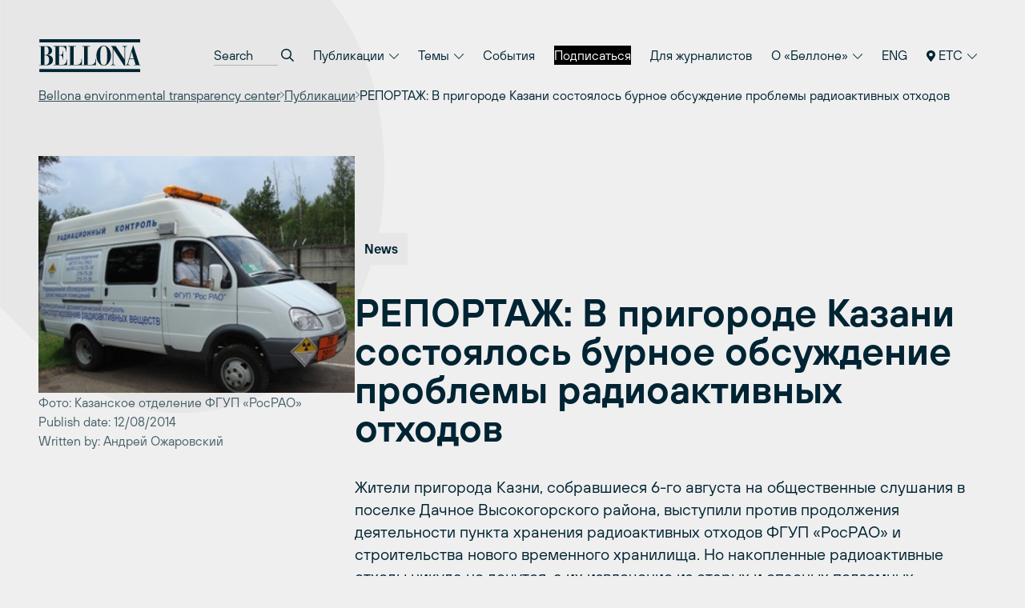

--- FILE ---
content_type: text/html; charset=UTF-8
request_url: https://ru.bellona.org/2014/08/12/reportazh-v-prigorode-kazani-sostoyalo/
body_size: 26258
content:
	<!doctype html>
<!--[if lt IE 9]><html class="no-js no-svg ie lt-ie9 lt-ie8 lt-ie7" lang="ru-RU"> <![endif]-->
<!--[if IE 9]><html class="no-js no-svg ie ie9 lt-ie9 lt-ie8" lang="ru-RU"> <![endif]-->
<!--[if gt IE 9]><!--><html class="no-js no-svg" lang="ru-RU"> <!--<![endif]-->
<head>
    <meta charset="UTF-8" />
    <meta name="description" content="Международное экологическое объединение «Беллона»">
    <link rel="stylesheet" href="https://network.bellona.org/content/themes/bellona_2023/style.css" type="text/css" media="screen" />
    <meta http-equiv="Content-Type" content="text/html; charset=UTF-8" />
    <meta http-equiv="X-UA-Compatible" content="IE=edge">
    <meta name="viewport" content="width=device-width, initial-scale=1">
    <link rel="author" href="https://network.bellona.org/content/themes/bellona_2023/humans.txt" />
    <link rel="pingback" href="https://ru.bellona.org/xmlrpc.php" />
    <link rel="profile" href="http://gmpg.org/xfn/11">

    <script>
        const ajaxUrl = "https://ru.bellona.org/wp-admin/admin-ajax.php";
    </script>
    <script src="https://kit.fontawesome.com/b39593ffb7.js" crossorigin="anonymous"></script>
    
    <meta name='robots' content='index, follow, max-image-preview:large, max-snippet:-1, max-video-preview:-1' />
	<style>img:is([sizes="auto" i], [sizes^="auto," i]) { contain-intrinsic-size: 3000px 1500px }</style>
	
<!-- Google Tag Manager for WordPress by gtm4wp.com -->
<script data-cfasync="false" data-pagespeed-no-defer>
	var gtm4wp_datalayer_name = "dataLayer";
	var dataLayer = dataLayer || [];
</script>
<!-- End Google Tag Manager for WordPress by gtm4wp.com -->
	<!-- This site is optimized with the Yoast SEO plugin v25.8 - https://yoast.com/wordpress/plugins/seo/ -->
	<title>РЕПОРТАЖ: В пригороде Казани состоялось бурное обсуждение проблемы радиоактивных отходов - ru.bellona.org</title>
	<link rel="canonical" href="https://ru.bellona.org/2014/08/12/reportazh-v-prigorode-kazani-sostoyalo/" />
	<meta property="og:locale" content="ru_RU" />
	<meta property="og:type" content="article" />
	<meta property="og:title" content="РЕПОРТАЖ: В пригороде Казани состоялось бурное обсуждение проблемы радиоактивных отходов - ru.bellona.org" />
	<meta property="og:description" content="Жители пригорода Казни, собравшиеся 6-го августа на общественные слушания в поселке Дачное Высокогорского района, выступили против продолжения деятельности пункта хранения радиоактивных отходов ФГУП «РосРАО» и строительства нового временного хранилища. Но накопленные радиоактивные отходы никуда не денутся, а их извлечение из старых и опасных подземных хранилищ и упаковка в современные контейнеры сделает хранение отходов менее опасным." />
	<meta property="og:url" content="https://ru.bellona.org/2014/08/12/reportazh-v-prigorode-kazani-sostoyalo/" />
	<meta property="og:site_name" content="ru.bellona.org" />
	<meta property="article:published_time" content="2014-08-12T03:47:00+00:00" />
	<meta property="article:modified_time" content="2015-07-21T13:15:26+00:00" />
	<meta property="og:image" content="https://network.bellona.org/content/uploads/sites/4/2015/06/ingressimage_Radiation-control-kazan3.jpg" />
	<meta property="og:image:width" content="300" />
	<meta property="og:image:height" content="225" />
	<meta property="og:image:type" content="image/jpeg" />
	<meta name="author" content="Bellona" />
	<meta name="twitter:card" content="summary_large_image" />
	<meta name="twitter:creator" content="@Bellona_etc" />
	<meta name="twitter:site" content="@Bellona_etc" />
	<meta name="twitter:label1" content="Написано автором" />
	<meta name="twitter:data1" content="Bellona" />
	<meta name="twitter:label2" content="Примерное время для чтения" />
	<meta name="twitter:data2" content="1 минута" />
	<script type="application/ld+json" class="yoast-schema-graph">{"@context":"https://schema.org","@graph":[{"@type":"WebPage","@id":"https://ru.bellona.org/2014/08/12/reportazh-v-prigorode-kazani-sostoyalo/","url":"https://ru.bellona.org/2014/08/12/reportazh-v-prigorode-kazani-sostoyalo/","name":"РЕПОРТАЖ: В пригороде Казани состоялось бурное обсуждение проблемы радиоактивных отходов - ru.bellona.org","isPartOf":{"@id":"https://ru.bellona.org/#website"},"primaryImageOfPage":{"@id":"https://ru.bellona.org/2014/08/12/reportazh-v-prigorode-kazani-sostoyalo/#primaryimage"},"image":{"@id":"https://ru.bellona.org/2014/08/12/reportazh-v-prigorode-kazani-sostoyalo/#primaryimage"},"thumbnailUrl":"https://network.bellona.org/content/uploads/sites/4/2015/06/ingressimage_Radiation-control-kazan3.jpg","datePublished":"2014-08-12T03:47:00+00:00","dateModified":"2015-07-21T13:15:26+00:00","author":{"@id":"https://ru.bellona.org/#/schema/person/6ea6b763150bfb0bdd4fe9110face423"},"breadcrumb":{"@id":"https://ru.bellona.org/2014/08/12/reportazh-v-prigorode-kazani-sostoyalo/#breadcrumb"},"inLanguage":"ru-RU","potentialAction":[{"@type":"ReadAction","target":["https://ru.bellona.org/2014/08/12/reportazh-v-prigorode-kazani-sostoyalo/"]}]},{"@type":"ImageObject","inLanguage":"ru-RU","@id":"https://ru.bellona.org/2014/08/12/reportazh-v-prigorode-kazani-sostoyalo/#primaryimage","url":"https://network.bellona.org/content/uploads/sites/4/2015/06/ingressimage_Radiation-control-kazan3.jpg","contentUrl":"https://network.bellona.org/content/uploads/sites/4/2015/06/ingressimage_Radiation-control-kazan3.jpg","width":300,"height":225,"caption":"Radiation Control Kazan (Ingress image)"},{"@type":"BreadcrumbList","@id":"https://ru.bellona.org/2014/08/12/reportazh-v-prigorode-kazani-sostoyalo/#breadcrumb","itemListElement":[{"@type":"ListItem","position":1,"name":"Главная","item":"https://ru.bellona.org/"},{"@type":"ListItem","position":2,"name":"РЕПОРТАЖ: В пригороде Казани состоялось бурное обсуждение проблемы радиоактивных отходов"}]},{"@type":"WebSite","@id":"https://ru.bellona.org/#website","url":"https://ru.bellona.org/","name":"ru.bellona.org","description":"Международное экологическое объединение «Беллона»","potentialAction":[{"@type":"SearchAction","target":{"@type":"EntryPoint","urlTemplate":"https://ru.bellona.org/?s={search_term_string}"},"query-input":{"@type":"PropertyValueSpecification","valueRequired":true,"valueName":"search_term_string"}}],"inLanguage":"ru-RU"},{"@type":"Person","@id":"https://ru.bellona.org/#/schema/person/6ea6b763150bfb0bdd4fe9110face423","name":"Bellona","image":{"@type":"ImageObject","inLanguage":"ru-RU","@id":"https://ru.bellona.org/#/schema/person/image/","url":"https://secure.gravatar.com/avatar/d83dd5b3bd7656a412992824693cdd0befe39c13e03f400fa5544f05a5465c41?s=96&d=retro&r=g","contentUrl":"https://secure.gravatar.com/avatar/d83dd5b3bd7656a412992824693cdd0befe39c13e03f400fa5544f05a5465c41?s=96&d=retro&r=g","caption":"Bellona"},"url":"https://ru.bellona.org/author/bellona/"}]}</script>
	<!-- / Yoast SEO plugin. -->


<link rel='dns-prefetch' href='//network.bellona.org' />
<link rel="alternate" type="application/rss+xml" title="ru.bellona.org &raquo; Лента" href="https://ru.bellona.org/feed/" />
<link rel="alternate" type="application/rss+xml" title="ru.bellona.org &raquo; Лента комментариев" href="https://ru.bellona.org/comments/feed/" />
<script type="text/javascript">
/* <![CDATA[ */
window._wpemojiSettings = {"baseUrl":"https:\/\/s.w.org\/images\/core\/emoji\/16.0.1\/72x72\/","ext":".png","svgUrl":"https:\/\/s.w.org\/images\/core\/emoji\/16.0.1\/svg\/","svgExt":".svg","source":{"concatemoji":"https:\/\/ru.bellona.org\/wp-includes\/js\/wp-emoji-release.min.js?ver=6.8.2"}};
/*! This file is auto-generated */
!function(s,n){var o,i,e;function c(e){try{var t={supportTests:e,timestamp:(new Date).valueOf()};sessionStorage.setItem(o,JSON.stringify(t))}catch(e){}}function p(e,t,n){e.clearRect(0,0,e.canvas.width,e.canvas.height),e.fillText(t,0,0);var t=new Uint32Array(e.getImageData(0,0,e.canvas.width,e.canvas.height).data),a=(e.clearRect(0,0,e.canvas.width,e.canvas.height),e.fillText(n,0,0),new Uint32Array(e.getImageData(0,0,e.canvas.width,e.canvas.height).data));return t.every(function(e,t){return e===a[t]})}function u(e,t){e.clearRect(0,0,e.canvas.width,e.canvas.height),e.fillText(t,0,0);for(var n=e.getImageData(16,16,1,1),a=0;a<n.data.length;a++)if(0!==n.data[a])return!1;return!0}function f(e,t,n,a){switch(t){case"flag":return n(e,"\ud83c\udff3\ufe0f\u200d\u26a7\ufe0f","\ud83c\udff3\ufe0f\u200b\u26a7\ufe0f")?!1:!n(e,"\ud83c\udde8\ud83c\uddf6","\ud83c\udde8\u200b\ud83c\uddf6")&&!n(e,"\ud83c\udff4\udb40\udc67\udb40\udc62\udb40\udc65\udb40\udc6e\udb40\udc67\udb40\udc7f","\ud83c\udff4\u200b\udb40\udc67\u200b\udb40\udc62\u200b\udb40\udc65\u200b\udb40\udc6e\u200b\udb40\udc67\u200b\udb40\udc7f");case"emoji":return!a(e,"\ud83e\udedf")}return!1}function g(e,t,n,a){var r="undefined"!=typeof WorkerGlobalScope&&self instanceof WorkerGlobalScope?new OffscreenCanvas(300,150):s.createElement("canvas"),o=r.getContext("2d",{willReadFrequently:!0}),i=(o.textBaseline="top",o.font="600 32px Arial",{});return e.forEach(function(e){i[e]=t(o,e,n,a)}),i}function t(e){var t=s.createElement("script");t.src=e,t.defer=!0,s.head.appendChild(t)}"undefined"!=typeof Promise&&(o="wpEmojiSettingsSupports",i=["flag","emoji"],n.supports={everything:!0,everythingExceptFlag:!0},e=new Promise(function(e){s.addEventListener("DOMContentLoaded",e,{once:!0})}),new Promise(function(t){var n=function(){try{var e=JSON.parse(sessionStorage.getItem(o));if("object"==typeof e&&"number"==typeof e.timestamp&&(new Date).valueOf()<e.timestamp+604800&&"object"==typeof e.supportTests)return e.supportTests}catch(e){}return null}();if(!n){if("undefined"!=typeof Worker&&"undefined"!=typeof OffscreenCanvas&&"undefined"!=typeof URL&&URL.createObjectURL&&"undefined"!=typeof Blob)try{var e="postMessage("+g.toString()+"("+[JSON.stringify(i),f.toString(),p.toString(),u.toString()].join(",")+"));",a=new Blob([e],{type:"text/javascript"}),r=new Worker(URL.createObjectURL(a),{name:"wpTestEmojiSupports"});return void(r.onmessage=function(e){c(n=e.data),r.terminate(),t(n)})}catch(e){}c(n=g(i,f,p,u))}t(n)}).then(function(e){for(var t in e)n.supports[t]=e[t],n.supports.everything=n.supports.everything&&n.supports[t],"flag"!==t&&(n.supports.everythingExceptFlag=n.supports.everythingExceptFlag&&n.supports[t]);n.supports.everythingExceptFlag=n.supports.everythingExceptFlag&&!n.supports.flag,n.DOMReady=!1,n.readyCallback=function(){n.DOMReady=!0}}).then(function(){return e}).then(function(){var e;n.supports.everything||(n.readyCallback(),(e=n.source||{}).concatemoji?t(e.concatemoji):e.wpemoji&&e.twemoji&&(t(e.twemoji),t(e.wpemoji)))}))}((window,document),window._wpemojiSettings);
/* ]]> */
</script>
<link rel='stylesheet' id='style-0-css' href='https://network.bellona.org/content/themes/bellona_2023/dist/assets/main.2ecaa914.css?ver=6.8.2' type='text/css' media='all' />
<style id='wp-emoji-styles-inline-css' type='text/css'>

	img.wp-smiley, img.emoji {
		display: inline !important;
		border: none !important;
		box-shadow: none !important;
		height: 1em !important;
		width: 1em !important;
		margin: 0 0.07em !important;
		vertical-align: -0.1em !important;
		background: none !important;
		padding: 0 !important;
	}
</style>
<link rel='stylesheet' id='wp-block-library-css' href='https://ru.bellona.org/wp-includes/css/dist/block-library/style.min.css?ver=6.8.2' type='text/css' media='all' />
<style id='classic-theme-styles-inline-css' type='text/css'>
/*! This file is auto-generated */
.wp-block-button__link{color:#fff;background-color:#32373c;border-radius:9999px;box-shadow:none;text-decoration:none;padding:calc(.667em + 2px) calc(1.333em + 2px);font-size:1.125em}.wp-block-file__button{background:#32373c;color:#fff;text-decoration:none}
</style>
<style id='global-styles-inline-css' type='text/css'>
:root{--wp--preset--aspect-ratio--square: 1;--wp--preset--aspect-ratio--4-3: 4/3;--wp--preset--aspect-ratio--3-4: 3/4;--wp--preset--aspect-ratio--3-2: 3/2;--wp--preset--aspect-ratio--2-3: 2/3;--wp--preset--aspect-ratio--16-9: 16/9;--wp--preset--aspect-ratio--9-16: 9/16;--wp--preset--color--black: #000000;--wp--preset--color--cyan-bluish-gray: #abb8c3;--wp--preset--color--white: #ffffff;--wp--preset--color--pale-pink: #f78da7;--wp--preset--color--vivid-red: #cf2e2e;--wp--preset--color--luminous-vivid-orange: #ff6900;--wp--preset--color--luminous-vivid-amber: #fcb900;--wp--preset--color--light-green-cyan: #7bdcb5;--wp--preset--color--vivid-green-cyan: #00d084;--wp--preset--color--pale-cyan-blue: #8ed1fc;--wp--preset--color--vivid-cyan-blue: #0693e3;--wp--preset--color--vivid-purple: #9b51e0;--wp--preset--gradient--vivid-cyan-blue-to-vivid-purple: linear-gradient(135deg,rgba(6,147,227,1) 0%,rgb(155,81,224) 100%);--wp--preset--gradient--light-green-cyan-to-vivid-green-cyan: linear-gradient(135deg,rgb(122,220,180) 0%,rgb(0,208,130) 100%);--wp--preset--gradient--luminous-vivid-amber-to-luminous-vivid-orange: linear-gradient(135deg,rgba(252,185,0,1) 0%,rgba(255,105,0,1) 100%);--wp--preset--gradient--luminous-vivid-orange-to-vivid-red: linear-gradient(135deg,rgba(255,105,0,1) 0%,rgb(207,46,46) 100%);--wp--preset--gradient--very-light-gray-to-cyan-bluish-gray: linear-gradient(135deg,rgb(238,238,238) 0%,rgb(169,184,195) 100%);--wp--preset--gradient--cool-to-warm-spectrum: linear-gradient(135deg,rgb(74,234,220) 0%,rgb(151,120,209) 20%,rgb(207,42,186) 40%,rgb(238,44,130) 60%,rgb(251,105,98) 80%,rgb(254,248,76) 100%);--wp--preset--gradient--blush-light-purple: linear-gradient(135deg,rgb(255,206,236) 0%,rgb(152,150,240) 100%);--wp--preset--gradient--blush-bordeaux: linear-gradient(135deg,rgb(254,205,165) 0%,rgb(254,45,45) 50%,rgb(107,0,62) 100%);--wp--preset--gradient--luminous-dusk: linear-gradient(135deg,rgb(255,203,112) 0%,rgb(199,81,192) 50%,rgb(65,88,208) 100%);--wp--preset--gradient--pale-ocean: linear-gradient(135deg,rgb(255,245,203) 0%,rgb(182,227,212) 50%,rgb(51,167,181) 100%);--wp--preset--gradient--electric-grass: linear-gradient(135deg,rgb(202,248,128) 0%,rgb(113,206,126) 100%);--wp--preset--gradient--midnight: linear-gradient(135deg,rgb(2,3,129) 0%,rgb(40,116,252) 100%);--wp--preset--font-size--small: 13px;--wp--preset--font-size--medium: 20px;--wp--preset--font-size--large: 36px;--wp--preset--font-size--x-large: 42px;--wp--preset--spacing--20: 0.44rem;--wp--preset--spacing--30: 0.67rem;--wp--preset--spacing--40: 1rem;--wp--preset--spacing--50: 1.5rem;--wp--preset--spacing--60: 2.25rem;--wp--preset--spacing--70: 3.38rem;--wp--preset--spacing--80: 5.06rem;--wp--preset--shadow--natural: 6px 6px 9px rgba(0, 0, 0, 0.2);--wp--preset--shadow--deep: 12px 12px 50px rgba(0, 0, 0, 0.4);--wp--preset--shadow--sharp: 6px 6px 0px rgba(0, 0, 0, 0.2);--wp--preset--shadow--outlined: 6px 6px 0px -3px rgba(255, 255, 255, 1), 6px 6px rgba(0, 0, 0, 1);--wp--preset--shadow--crisp: 6px 6px 0px rgba(0, 0, 0, 1);}:where(.is-layout-flex){gap: 0.5em;}:where(.is-layout-grid){gap: 0.5em;}body .is-layout-flex{display: flex;}.is-layout-flex{flex-wrap: wrap;align-items: center;}.is-layout-flex > :is(*, div){margin: 0;}body .is-layout-grid{display: grid;}.is-layout-grid > :is(*, div){margin: 0;}:where(.wp-block-columns.is-layout-flex){gap: 2em;}:where(.wp-block-columns.is-layout-grid){gap: 2em;}:where(.wp-block-post-template.is-layout-flex){gap: 1.25em;}:where(.wp-block-post-template.is-layout-grid){gap: 1.25em;}.has-black-color{color: var(--wp--preset--color--black) !important;}.has-cyan-bluish-gray-color{color: var(--wp--preset--color--cyan-bluish-gray) !important;}.has-white-color{color: var(--wp--preset--color--white) !important;}.has-pale-pink-color{color: var(--wp--preset--color--pale-pink) !important;}.has-vivid-red-color{color: var(--wp--preset--color--vivid-red) !important;}.has-luminous-vivid-orange-color{color: var(--wp--preset--color--luminous-vivid-orange) !important;}.has-luminous-vivid-amber-color{color: var(--wp--preset--color--luminous-vivid-amber) !important;}.has-light-green-cyan-color{color: var(--wp--preset--color--light-green-cyan) !important;}.has-vivid-green-cyan-color{color: var(--wp--preset--color--vivid-green-cyan) !important;}.has-pale-cyan-blue-color{color: var(--wp--preset--color--pale-cyan-blue) !important;}.has-vivid-cyan-blue-color{color: var(--wp--preset--color--vivid-cyan-blue) !important;}.has-vivid-purple-color{color: var(--wp--preset--color--vivid-purple) !important;}.has-black-background-color{background-color: var(--wp--preset--color--black) !important;}.has-cyan-bluish-gray-background-color{background-color: var(--wp--preset--color--cyan-bluish-gray) !important;}.has-white-background-color{background-color: var(--wp--preset--color--white) !important;}.has-pale-pink-background-color{background-color: var(--wp--preset--color--pale-pink) !important;}.has-vivid-red-background-color{background-color: var(--wp--preset--color--vivid-red) !important;}.has-luminous-vivid-orange-background-color{background-color: var(--wp--preset--color--luminous-vivid-orange) !important;}.has-luminous-vivid-amber-background-color{background-color: var(--wp--preset--color--luminous-vivid-amber) !important;}.has-light-green-cyan-background-color{background-color: var(--wp--preset--color--light-green-cyan) !important;}.has-vivid-green-cyan-background-color{background-color: var(--wp--preset--color--vivid-green-cyan) !important;}.has-pale-cyan-blue-background-color{background-color: var(--wp--preset--color--pale-cyan-blue) !important;}.has-vivid-cyan-blue-background-color{background-color: var(--wp--preset--color--vivid-cyan-blue) !important;}.has-vivid-purple-background-color{background-color: var(--wp--preset--color--vivid-purple) !important;}.has-black-border-color{border-color: var(--wp--preset--color--black) !important;}.has-cyan-bluish-gray-border-color{border-color: var(--wp--preset--color--cyan-bluish-gray) !important;}.has-white-border-color{border-color: var(--wp--preset--color--white) !important;}.has-pale-pink-border-color{border-color: var(--wp--preset--color--pale-pink) !important;}.has-vivid-red-border-color{border-color: var(--wp--preset--color--vivid-red) !important;}.has-luminous-vivid-orange-border-color{border-color: var(--wp--preset--color--luminous-vivid-orange) !important;}.has-luminous-vivid-amber-border-color{border-color: var(--wp--preset--color--luminous-vivid-amber) !important;}.has-light-green-cyan-border-color{border-color: var(--wp--preset--color--light-green-cyan) !important;}.has-vivid-green-cyan-border-color{border-color: var(--wp--preset--color--vivid-green-cyan) !important;}.has-pale-cyan-blue-border-color{border-color: var(--wp--preset--color--pale-cyan-blue) !important;}.has-vivid-cyan-blue-border-color{border-color: var(--wp--preset--color--vivid-cyan-blue) !important;}.has-vivid-purple-border-color{border-color: var(--wp--preset--color--vivid-purple) !important;}.has-vivid-cyan-blue-to-vivid-purple-gradient-background{background: var(--wp--preset--gradient--vivid-cyan-blue-to-vivid-purple) !important;}.has-light-green-cyan-to-vivid-green-cyan-gradient-background{background: var(--wp--preset--gradient--light-green-cyan-to-vivid-green-cyan) !important;}.has-luminous-vivid-amber-to-luminous-vivid-orange-gradient-background{background: var(--wp--preset--gradient--luminous-vivid-amber-to-luminous-vivid-orange) !important;}.has-luminous-vivid-orange-to-vivid-red-gradient-background{background: var(--wp--preset--gradient--luminous-vivid-orange-to-vivid-red) !important;}.has-very-light-gray-to-cyan-bluish-gray-gradient-background{background: var(--wp--preset--gradient--very-light-gray-to-cyan-bluish-gray) !important;}.has-cool-to-warm-spectrum-gradient-background{background: var(--wp--preset--gradient--cool-to-warm-spectrum) !important;}.has-blush-light-purple-gradient-background{background: var(--wp--preset--gradient--blush-light-purple) !important;}.has-blush-bordeaux-gradient-background{background: var(--wp--preset--gradient--blush-bordeaux) !important;}.has-luminous-dusk-gradient-background{background: var(--wp--preset--gradient--luminous-dusk) !important;}.has-pale-ocean-gradient-background{background: var(--wp--preset--gradient--pale-ocean) !important;}.has-electric-grass-gradient-background{background: var(--wp--preset--gradient--electric-grass) !important;}.has-midnight-gradient-background{background: var(--wp--preset--gradient--midnight) !important;}.has-small-font-size{font-size: var(--wp--preset--font-size--small) !important;}.has-medium-font-size{font-size: var(--wp--preset--font-size--medium) !important;}.has-large-font-size{font-size: var(--wp--preset--font-size--large) !important;}.has-x-large-font-size{font-size: var(--wp--preset--font-size--x-large) !important;}
:where(.wp-block-post-template.is-layout-flex){gap: 1.25em;}:where(.wp-block-post-template.is-layout-grid){gap: 1.25em;}
:where(.wp-block-columns.is-layout-flex){gap: 2em;}:where(.wp-block-columns.is-layout-grid){gap: 2em;}
:root :where(.wp-block-pullquote){font-size: 1.5em;line-height: 1.6;}
</style>
<link rel='stylesheet' id='collapscore-css-css' href='https://ru.bellona.org/content/plugins/jquery-collapse-o-matic/css/core_style.css?ver=1.0' type='text/css' media='all' />
<link rel='stylesheet' id='collapseomatic-css-css' href='https://ru.bellona.org/content/plugins/jquery-collapse-o-matic/css/light_style.css?ver=1.6' type='text/css' media='all' />
<link rel='stylesheet' id='wp-pagenavi-css' href='https://ru.bellona.org/content/plugins/wp-pagenavi/pagenavi-css.css?ver=2.70' type='text/css' media='all' />
<link rel='stylesheet' id='tablepress-default-css' href='https://ru.bellona.org/content/plugins/tablepress/css/build/default.css?ver=3.2.1' type='text/css' media='all' />
<script type="text/javascript" src="https://ru.bellona.org/wp-includes/js/jquery/jquery.min.js?ver=3.7.1" id="jquery-core-js"></script>
<script type="text/javascript" src="https://ru.bellona.org/wp-includes/js/jquery/jquery-migrate.min.js?ver=3.4.1" id="jquery-migrate-js"></script>
<script type="text/javascript" src="https://network.bellona.org/content/themes/bellona_2023/dist/assets/main.cf5bcf7c.js?ver=6.8.2" id="main-js-js"></script>
<link rel="https://api.w.org/" href="https://ru.bellona.org/wp-json/" /><link rel="alternate" title="JSON" type="application/json" href="https://ru.bellona.org/wp-json/wp/v2/posts/70419" /><link rel="EditURI" type="application/rsd+xml" title="RSD" href="https://ru.bellona.org/xmlrpc.php?rsd" />
<meta name="generator" content="WordPress 6.8.2" />
<link rel='shortlink' href='https://ru.bellona.org/?p=70419' />
<link rel="alternate" title="oEmbed (JSON)" type="application/json+oembed" href="https://ru.bellona.org/wp-json/oembed/1.0/embed?url=https%3A%2F%2Fru.bellona.org%2F2014%2F08%2F12%2Freportazh-v-prigorode-kazani-sostoyalo%2F" />

<!-- Google Tag Manager for WordPress by gtm4wp.com -->
<!-- GTM Container placement set to automatic -->
<script data-cfasync="false" data-pagespeed-no-defer>
	var dataLayer_content = {"pagePostType":"post","pagePostType2":"single-post","pageCategory":["radioaktivnye-othody-i-otrabotavshee"],"pageAttributes":["obrashhenie-s-rao-i-oyat","hranenie-oyat-i-rao"],"pagePostAuthor":"Bellona"};
	dataLayer.push( dataLayer_content );
</script>
<script data-cfasync="false" data-pagespeed-no-defer>
(function(w,d,s,l,i){w[l]=w[l]||[];w[l].push({'gtm.start':
new Date().getTime(),event:'gtm.js'});var f=d.getElementsByTagName(s)[0],
j=d.createElement(s),dl=l!='dataLayer'?'&l='+l:'';j.async=true;j.src=
'//www.googletagmanager.com/gtm.js?id='+i+dl;f.parentNode.insertBefore(j,f);
})(window,document,'script','dataLayer','GTM-PWD2QBGS');
</script>
<!-- End Google Tag Manager for WordPress by gtm4wp.com --><link rel="icon" href="https://network.bellona.org/content/uploads/sites/4/cropped-android-chrome-512x512-1-270x270-1-160x160.png" sizes="32x32" />
<link rel="icon" href="https://network.bellona.org/content/uploads/sites/4/cropped-android-chrome-512x512-1-270x270-1.png" sizes="192x192" />
<link rel="apple-touch-icon" href="https://network.bellona.org/content/uploads/sites/4/cropped-android-chrome-512x512-1-270x270-1.png" />
<meta name="msapplication-TileImage" content="https://network.bellona.org/content/uploads/sites/4/cropped-android-chrome-512x512-1-270x270-1.png" />

						</head>

	<body class="wp-singular post-template-default single single-post postid-70419 single-format-standard wp-theme-bellona_2023 bg-light-gray text-noir" data-template="base.twig">
		<a class="skip-link screen-reader-text" href="#content">Перейти к содержимому</a>

					
<header id="header" x-data="{ open: false }" x-bind:class="open ? 'open' : ''" class="relative print:hidden">
  <div class="px-page py-page relative z-50">

    <div class="flex items-center justify-between">

      <a class="inline-block" href="https://ru.bellona.org" rel="home">
        <svg fill="none" viewBox="0 0 93 31" xmlns="http://www.w3.org/2000/svg" class="text-noir w-24 sm:w-32">
  <g clip-path="url(#a)" class="fill-current">
    <path d="m92.334 0.76752h-91.558v2.8779h91.558v-2.8779z"/>
    <path d="m92.334 27.534h-91.558v2.8779h91.558v-2.8779z"/>
    <path d="m82.764 18.239 1.8601-6.2214h0.0419l1.8314 6.2214h-3.7334zm-3.5005 5.9991h3.783v-0.4422h-0.586c-0.4186 0-1.002-0.0968-1.002-0.9104 0.0115-0.2519 0.0609-0.5006 0.1465-0.7378l1.002-3.4665h4.0552l1.5253 5.1147h-1.6718v0.4422h6.2292v-0.4422h-1.0229l-5.604-17.267h-0.3139l-4.8584 15.802c-0.2616 0.8111-0.6279 1.4023-1.4206 1.4756h-0.2616v0.4317zm-13.476 0h3.9532v-0.4422h-0.1884c-1.1721 0-1.6325-0.2459-1.6325-1.6482v-12.558h0.0418l9.7324 14.944h0.8765v-15.836c-0.0071-0.17733 0.0227-0.3542 0.0877-0.51935 0.0649-0.16516 0.1635-0.31501 0.2895-0.44 0.126-0.125 0.2766-0.22242 0.4423-0.28607 0.1656-0.06364 0.3427-0.09213 0.52-0.08364h0.293v-0.44214h-3.9531v0.44214h0.3976c0.921 0 1.4233 0.46831 1.4233 1.4023v10.083h-0.0419l-7.8827-11.927h-4.3063v0.44214h0.6488l0.9209 1.452v13.204c0 1.5017-0.607 1.7712-1.2558 1.7712h-0.3767l0.0104 0.4422zm-6.5667-0.0471c-2.4462 0-3.1395-2.3546-3.1395-8.6075 0-7.7728 1.5252-8.6074 3.1395-8.6074 1.6142 0 3.1395 0.83458 3.1395 8.6074 0 6.245-0.6907 8.6075-3.1395 8.6075zm-6.6479-8.6075c-0.0837 4.5968 2.9485 9.0496 6.6479 9.0496 3.6993 0 6.7315-4.4476 6.6478-9.0496 0-4.8217-2.6973-9.0522-6.6478-9.0522-3.9506 0-6.6479 4.2304-6.6479 9.0522zm-12.762 8.6546h12.27v-5.9023h-0.3767v0.4919c0 2.8543-0.8372 4.9708-4.5365 4.9708h-2.4044v-16.43h1.8811v-0.44214h-6.8336v0.44214h1.6927v16.427h-1.6927v0.4422zm-12.718 0h12.27v-5.9023h-0.3767v0.4919c0 2.8543-0.8372 4.9708-4.5366 4.9708h-2.4043v-16.43h1.8811v-0.44214h-6.8337v0.44214h1.6928v16.427h-1.6928v0.4422zm-13.416 0h12.27v-5.5334h-0.3767v0.3454c0 1.4023-0.4997 4.7458-3.9244 4.7458h-3.0086v-8.4583h1.4415c1.3605 0 2.0695 1.4991 2.0695 3.2442v0.5677h0.3767v-7.7729h-0.3767v0.2617c0 2.3363-0.709 3.2441-2.0695 3.2441h-1.4415v-7.5138h2.4671c2.488 0 3.8877 1.868 3.8877 4.1076v0.3427h0.3767v-4.8924h-11.692v0.44214h1.6927v16.427h-1.6927v0.4422zm-8.2098-16.87h1.1067c1.779 0 2.6346 1.2061 2.6346 4.0578 0 2.509-1.3578 3.4666-2.6162 3.4666h-1.1302l0.00523-7.5244zm0 7.969h1.2767c1.8601 0 2.925 1.5985 2.925 4.2043 0 3.0008-1.1276 4.254-3.2389 4.254h-0.96278v-8.4583zm-4.6621 8.8952h6.4386c3.8878 0 5.9363-2.0145 5.9363-4.7092 0-2.9511-2.2552-4.5261-5.12-4.5261v-0.0497c2.0067-0.1962 4.2854-1.3081 4.2854-3.9244 0-2.8517-2.5299-4.0813-4.8714-4.0813h-6.6688v0.44215h1.4023v16.412h-1.4023v0.4369z"/>
  </g>
  <defs>
    <clipPath id="a">
      <rect transform="translate(.7764 .76752)" width="91.958" height="29.645" fill="#fff"/>
    </clipPath>
  </defs>
</svg>      </a>

      <nav role="navigation" class="hidden menu-breakpoint:block">
        	<ul class="flex flex-col text-lg menu-breakpoint:flex-row menu-breakpoint:text-base menu-breakpoint:gap-x-1">

		<li class="py-3 menu-breakpoint:px-3 menu-breakpoint:py-2 mb-2 menu-breakpoint:mb-0">
			<form role="search" method="get" autocomplete="off" action="https://ru.bellona.org" class="flex bg-white border border-dark-gray px-5 py-4 menu-breakpoint:border-0 menu-breakpoint:bg-transparent menu-breakpoint:p-0">
				<input placeholder="Search" type="search" name="s" class="appearance-none placeholder-dark-gray menu-breakpoint:placeholder-noir bg-transparent menu-breakpoint:border-b border-dark-gray flex-grow menu-breakpoint:w-20 menu-breakpoint:focus:w-32 focus:border-noir focus:outline-none transition-colors transition-width">
				<button class="ml-1">
					<i class="far fa-search"></i>
				</button>
			</form>
		</li>

					<li class="relative border-b border-noir border-opacity-10 text-lg menu-breakpoint:text-base menu-breakpoint:border-0  menu-item menu-item-type-post_type menu-item-object-page menu-item-103824 menu-item-has-children" x-data="{ open: false }">
									<button class="cursor-pointer w-full flex items-center justify-between py-3 sm:py-4 menu-breakpoint:px-3 menu-breakpoint:py-2 menu-breakpoint:block" @click="open = !open">
						Публикации
						<i class="fal fa-chevron-down text-base ml-0.5 menu-breakpoint:text-sm" x-show="!open"></i>
						<i class="fal fa-chevron-up text-base ml-0.5 menu-breakpoint:text-sm" x-show="open" style="display: none"></i>
					</button>

					<ul x-show="open" class="text-lg menu-breakpoint:text-base pl-6 sm:-mt-1 menu-breakpoint:mt-0 pb-3 menu-breakpoint:absolute menu-breakpoint:top-full menu-breakpoint:-right-1 menu-breakpoint:w-56 menu-breakpoint:border menu-breakpoint:border-noir menu-breakpoint:border-opacity-10 menu-breakpoint:bg-light-gray menu-breakpoint:p-2 menu-breakpoint:shadow-menu-breakpoint" @click.outside="open = false" style="display: none">
													<li class="border-t border-noir border-opacity-10 menu-breakpoint:border-0">
								<a target="" href="https://ru.bellona.org/news/" class="block py-3 sm:py-4 menu-breakpoint:px-4 menu-breakpoint:py-3 menu-breakpoint:hover:bg-gray menu-breakpoint:transition-colors">
									Публикации
								</a>
							</li>
													<li class="border-t border-noir border-opacity-10 menu-breakpoint:border-0">
								<a target="" href="https://ru.bellona.org/reports/" class="block py-3 sm:py-4 menu-breakpoint:px-4 menu-breakpoint:py-3 menu-breakpoint:hover:bg-gray menu-breakpoint:transition-colors">
									Доклады
								</a>
							</li>
													<li class="border-t border-noir border-opacity-10 menu-breakpoint:border-0">
								<a target="" href="https://ru.bellona.org/ecopravo/" class="block py-3 sm:py-4 menu-breakpoint:px-4 menu-breakpoint:py-3 menu-breakpoint:hover:bg-gray menu-breakpoint:transition-colors">
									Журнал «Экология и право»
								</a>
							</li>
											</ul>
							</li>
					<li class="relative border-b border-noir border-opacity-10 text-lg menu-breakpoint:text-base menu-breakpoint:border-0  menu-item menu-item-type-post_type menu-item-object-subject_area menu-item-108585 menu-item-has-children" x-data="{ open: false }">
									<button class="cursor-pointer w-full flex items-center justify-between py-3 sm:py-4 menu-breakpoint:px-3 menu-breakpoint:py-2 menu-breakpoint:block" @click="open = !open">
						Темы
						<i class="fal fa-chevron-down text-base ml-0.5 menu-breakpoint:text-sm" x-show="!open"></i>
						<i class="fal fa-chevron-up text-base ml-0.5 menu-breakpoint:text-sm" x-show="open" style="display: none"></i>
					</button>

					<ul x-show="open" class="text-lg menu-breakpoint:text-base pl-6 sm:-mt-1 menu-breakpoint:mt-0 pb-3 menu-breakpoint:absolute menu-breakpoint:top-full menu-breakpoint:-right-1 menu-breakpoint:w-56 menu-breakpoint:border menu-breakpoint:border-noir menu-breakpoint:border-opacity-10 menu-breakpoint:bg-light-gray menu-breakpoint:p-2 menu-breakpoint:shadow-menu-breakpoint" @click.outside="open = false" style="display: none">
													<li class="border-t border-noir border-opacity-10 menu-breakpoint:border-0">
								<a target="" href="https://ru.bellona.org/focus-area/atomnyj-proekt/" class="block py-3 sm:py-4 menu-breakpoint:px-4 menu-breakpoint:py-3 menu-breakpoint:hover:bg-gray menu-breakpoint:transition-colors">
									Атом
								</a>
							</li>
													<li class="border-t border-noir border-opacity-10 menu-breakpoint:border-0">
								<a target="" href="https://ru.bellona.org/focus-area/arctic/" class="block py-3 sm:py-4 menu-breakpoint:px-4 menu-breakpoint:py-3 menu-breakpoint:hover:bg-gray menu-breakpoint:transition-colors">
									Арктика
								</a>
							</li>
													<li class="border-t border-noir border-opacity-10 menu-breakpoint:border-0">
								<a target="" href="https://ru.bellona.org/focus-area/atomnyj-proekt/nuclear-digest/" class="block py-3 sm:py-4 menu-breakpoint:px-4 menu-breakpoint:py-3 menu-breakpoint:hover:bg-gray menu-breakpoint:transition-colors">
									Атомный дайджест
								</a>
							</li>
													<li class="border-t border-noir border-opacity-10 menu-breakpoint:border-0">
								<a target="" href="https://ru.bellona.org/focus-area/arctic/arctic-digest/" class="block py-3 sm:py-4 menu-breakpoint:px-4 menu-breakpoint:py-3 menu-breakpoint:hover:bg-gray menu-breakpoint:transition-colors">
									Арктический дайджест
								</a>
							</li>
											</ul>
							</li>
					<li class="relative border-b border-noir border-opacity-10 text-lg menu-breakpoint:text-base menu-breakpoint:border-0  menu-item menu-item-type-post_type menu-item-object-page menu-item-106533" x-data="{ open: false }">
									<a target="" href="https://ru.bellona.org/events/" class="block py-3 sm:py-4 menu-breakpoint:px-3 menu-breakpoint:py-2 hover:bg-black hover:bg-opacity-5 transition-colors">
						События
					</a>
							</li>
					<li class="relative border-b border-noir border-opacity-10 text-lg menu-breakpoint:text-base menu-breakpoint:border-0  menu-item menu-item-type-post_type menu-item-object-page menu-item-104067" x-data="{ open: false }">
									<a target="" href="https://ru.bellona.org/subscribe/" class="block py-3 sm:py-4 menu-breakpoint:px-3 menu-breakpoint:py-2 hover:bg-black hover:bg-opacity-5 transition-colors">
						<h2 style="background-color:rgb(0, 0, 0);color:rgb(255,255,255);">Подписаться</h2>
					</a>
							</li>
					<li class="relative border-b border-noir border-opacity-10 text-lg menu-breakpoint:text-base menu-breakpoint:border-0  menu-item menu-item-type-post_type menu-item-object-page menu-item-105535" x-data="{ open: false }">
									<a target="" href="https://ru.bellona.org/mediakit/" class="block py-3 sm:py-4 menu-breakpoint:px-3 menu-breakpoint:py-2 hover:bg-black hover:bg-opacity-5 transition-colors">
						Для журналистов
					</a>
							</li>
					<li class="relative border-b border-noir border-opacity-10 text-lg menu-breakpoint:text-base menu-breakpoint:border-0  menu-item menu-item-type-post_type menu-item-object-page menu-item-104908 menu-item-has-children" x-data="{ open: false }">
									<button class="cursor-pointer w-full flex items-center justify-between py-3 sm:py-4 menu-breakpoint:px-3 menu-breakpoint:py-2 menu-breakpoint:block" @click="open = !open">
						О «Беллоне»
						<i class="fal fa-chevron-down text-base ml-0.5 menu-breakpoint:text-sm" x-show="!open"></i>
						<i class="fal fa-chevron-up text-base ml-0.5 menu-breakpoint:text-sm" x-show="open" style="display: none"></i>
					</button>

					<ul x-show="open" class="text-lg menu-breakpoint:text-base pl-6 sm:-mt-1 menu-breakpoint:mt-0 pb-3 menu-breakpoint:absolute menu-breakpoint:top-full menu-breakpoint:-right-1 menu-breakpoint:w-56 menu-breakpoint:border menu-breakpoint:border-noir menu-breakpoint:border-opacity-10 menu-breakpoint:bg-light-gray menu-breakpoint:p-2 menu-breakpoint:shadow-menu-breakpoint" @click.outside="open = false" style="display: none">
													<li class="border-t border-noir border-opacity-10 menu-breakpoint:border-0">
								<a target="" href="https://ru.bellona.org/contacts/" class="block py-3 sm:py-4 menu-breakpoint:px-4 menu-breakpoint:py-3 menu-breakpoint:hover:bg-gray menu-breakpoint:transition-colors">
									Контакты
								</a>
							</li>
													<li class="border-t border-noir border-opacity-10 menu-breakpoint:border-0">
								<a target="" href="https://ru.bellona.org/employees/" class="block py-3 sm:py-4 menu-breakpoint:px-4 menu-breakpoint:py-3 menu-breakpoint:hover:bg-gray menu-breakpoint:transition-colors">
									Сотрудники
								</a>
							</li>
													<li class="border-t border-noir border-opacity-10 menu-breakpoint:border-0">
								<a target="" href="https://ru.bellona.org/about/" class="block py-3 sm:py-4 menu-breakpoint:px-4 menu-breakpoint:py-3 menu-breakpoint:hover:bg-gray menu-breakpoint:transition-colors">
									О «Беллоне»
								</a>
							</li>
													<li class="border-t border-noir border-opacity-10 menu-breakpoint:border-0">
								<a target="" href="https://ru.bellona.org/bellona-russia-history/" class="block py-3 sm:py-4 menu-breakpoint:px-4 menu-breakpoint:py-3 menu-breakpoint:hover:bg-gray menu-breakpoint:transition-colors">
									История
								</a>
							</li>
											</ul>
							</li>
					<li class="relative border-b border-noir border-opacity-10 text-lg menu-breakpoint:text-base menu-breakpoint:border-0 lang-item lang-item-500 lang-item-etc no-translation lang-item-first menu-item menu-item-type-custom menu-item-object-custom menu-item-107024-etc" x-data="{ open: false }">
									<a target="" href="https://etc.bellona.org/" class="block py-3 sm:py-4 menu-breakpoint:px-3 menu-breakpoint:py-2 hover:bg-black hover:bg-opacity-5 transition-colors">
						ENG
					</a>
							</li>
		
		<li class="relative text-sm md:text-base hidden menu-breakpoint:block" x-data="{ open: false }">
  <button class="cursor-pointer block px-3 py-2" @click="open = !open">
    <i class="fas fa-map-marker-alt text-xs md:text-sm"></i>
    ETC
    <i class="fal fa-chevron-down text-xs md:text-sm ml-0.5" x-show="!open"></i>
    <i class="fal fa-chevron-up text-xs md:text-sm ml-0.5" x-show="open" style="display: none"></i>
  </button>

  <ul x-show="open" class="text-sm md:text-base absolute top-full -right-1 w-56 border border-noir border-opacity-10 bg-light-gray p-2 shadow-xl" @click.outside="open = false" style="display: none">
                            <li>
          <a href="https://bellona.no" class="block px-4 py-3 hover:bg-gray transition-colors">
            Oslo
          </a>
        </li>
                        <li>
          <a href="https://bellona.org" class="block px-4 py-3 hover:bg-gray transition-colors">
            International
          </a>
        </li>
                        <li>
          <a href="https://de.bellona.org" class="block px-4 py-3 hover:bg-gray transition-colors">
            Berlin
          </a>
        </li>
                        <li>
          <a href="https://eu.bellona.org" class="block px-4 py-3 hover:bg-gray transition-colors">
            EU
          </a>
        </li>
            </ul>
</li>
	</ul>
      </nav>

      <ul class="menu-breakpoint:hidden ml-auto mr-3 md:mr-4">
		    <li class="relative text-sm md:text-base " x-data="{ open: false }">
  <button class="cursor-pointer block px-3 py-2" @click="open = !open">
    <i class="fas fa-map-marker-alt text-xs md:text-sm"></i>
    ETC
    <i class="fal fa-chevron-down text-xs md:text-sm ml-0.5" x-show="!open"></i>
    <i class="fal fa-chevron-up text-xs md:text-sm ml-0.5" x-show="open" style="display: none"></i>
  </button>

  <ul x-show="open" class="text-sm md:text-base absolute top-full -right-1 w-56 border border-noir border-opacity-10 bg-light-gray p-2 shadow-xl" @click.outside="open = false" style="display: none">
                            <li>
          <a href="https://bellona.no" class="block px-4 py-3 hover:bg-gray transition-colors">
            Oslo
          </a>
        </li>
                        <li>
          <a href="https://bellona.org" class="block px-4 py-3 hover:bg-gray transition-colors">
            International
          </a>
        </li>
                        <li>
          <a href="https://de.bellona.org" class="block px-4 py-3 hover:bg-gray transition-colors">
            Berlin
          </a>
        </li>
                        <li>
          <a href="https://eu.bellona.org" class="block px-4 py-3 hover:bg-gray transition-colors">
            EU
          </a>
        </li>
            </ul>
</li>
      </ul>

      <button tab-index="0" id="menu-toggle" class="menu-breakpoint:hidden" aria-title="Toggle menu" x-on:click="open = !open" x-bind:class="open ? 'open' : ''">
        <div class="menu-toggle-icon">
          <span class="menu-toggle-line"></span>
          <span class="menu-toggle-line"></span>
          <span class="menu-toggle-line"></span>
          <span class="menu-toggle-line"></span>
        </div>
      </button>

    </div>

    <nav aria-label="Breadcrumbs" class="hidden md:block md:mt-4">
  <ol class="flex items-center gap-x-2">

    <li class="opacity-80 hover:opacity-100 transition-colors flex items-center gap-x-2">
      <a href="/" class="underline">
      Bellona environmental transparency center
    </a>
    <i class="fal fa-chevron-right text-[0.6rem]"></i>
</li>
    
      <li class="opacity-80 hover:opacity-100 transition-colors flex items-center gap-x-2">
      <a href="https://ru.bellona.org/news/" class="underline">
      Публикации
    </a>
    <i class="fal fa-chevron-right text-[0.6rem]"></i>
</li>
      
        
    <li>РЕПОРТАЖ: В пригороде Казани состоялось бурное обсуждение проблемы радиоактивных отходов</li>

  </ol>
</nav>
  </div>

  <nav id="overlay-menu" role="navigation" class="absolute xl:hidden z-40 bg-light-gray w-screen h-screen inset-0 px-page pt-20 md:pt-32 lg:pt-40 pb-12 flex flex-col" x-bind:class="open ? 'block' : 'hidden'">
  <div class="overflow-y-scroll overscroll-contain h-full">
    	<ul class="flex flex-col text-lg menu-breakpoint:flex-row menu-breakpoint:text-base menu-breakpoint:gap-x-1">

		<li class="py-3 menu-breakpoint:px-3 menu-breakpoint:py-2 mb-2 menu-breakpoint:mb-0">
			<form role="search" method="get" autocomplete="off" action="https://ru.bellona.org" class="flex bg-white border border-dark-gray px-5 py-4 menu-breakpoint:border-0 menu-breakpoint:bg-transparent menu-breakpoint:p-0">
				<input placeholder="Search" type="search" name="s" class="appearance-none placeholder-dark-gray menu-breakpoint:placeholder-noir bg-transparent menu-breakpoint:border-b border-dark-gray flex-grow menu-breakpoint:w-20 menu-breakpoint:focus:w-32 focus:border-noir focus:outline-none transition-colors transition-width">
				<button class="ml-1">
					<i class="far fa-search"></i>
				</button>
			</form>
		</li>

					<li class="relative border-b border-noir border-opacity-10 text-lg menu-breakpoint:text-base menu-breakpoint:border-0  menu-item menu-item-type-post_type menu-item-object-page menu-item-103824 menu-item-has-children" x-data="{ open: false }">
									<button class="cursor-pointer w-full flex items-center justify-between py-3 sm:py-4 menu-breakpoint:px-3 menu-breakpoint:py-2 menu-breakpoint:block" @click="open = !open">
						Публикации
						<i class="fal fa-chevron-down text-base ml-0.5 menu-breakpoint:text-sm" x-show="!open"></i>
						<i class="fal fa-chevron-up text-base ml-0.5 menu-breakpoint:text-sm" x-show="open" style="display: none"></i>
					</button>

					<ul x-show="open" class="text-lg menu-breakpoint:text-base pl-6 sm:-mt-1 menu-breakpoint:mt-0 pb-3 menu-breakpoint:absolute menu-breakpoint:top-full menu-breakpoint:-right-1 menu-breakpoint:w-56 menu-breakpoint:border menu-breakpoint:border-noir menu-breakpoint:border-opacity-10 menu-breakpoint:bg-light-gray menu-breakpoint:p-2 menu-breakpoint:shadow-menu-breakpoint" @click.outside="open = false" style="display: none">
													<li class="border-t border-noir border-opacity-10 menu-breakpoint:border-0">
								<a target="" href="https://ru.bellona.org/news/" class="block py-3 sm:py-4 menu-breakpoint:px-4 menu-breakpoint:py-3 menu-breakpoint:hover:bg-gray menu-breakpoint:transition-colors">
									Публикации
								</a>
							</li>
													<li class="border-t border-noir border-opacity-10 menu-breakpoint:border-0">
								<a target="" href="https://ru.bellona.org/reports/" class="block py-3 sm:py-4 menu-breakpoint:px-4 menu-breakpoint:py-3 menu-breakpoint:hover:bg-gray menu-breakpoint:transition-colors">
									Доклады
								</a>
							</li>
													<li class="border-t border-noir border-opacity-10 menu-breakpoint:border-0">
								<a target="" href="https://ru.bellona.org/ecopravo/" class="block py-3 sm:py-4 menu-breakpoint:px-4 menu-breakpoint:py-3 menu-breakpoint:hover:bg-gray menu-breakpoint:transition-colors">
									Журнал «Экология и право»
								</a>
							</li>
											</ul>
							</li>
					<li class="relative border-b border-noir border-opacity-10 text-lg menu-breakpoint:text-base menu-breakpoint:border-0  menu-item menu-item-type-post_type menu-item-object-subject_area menu-item-108585 menu-item-has-children" x-data="{ open: false }">
									<button class="cursor-pointer w-full flex items-center justify-between py-3 sm:py-4 menu-breakpoint:px-3 menu-breakpoint:py-2 menu-breakpoint:block" @click="open = !open">
						Темы
						<i class="fal fa-chevron-down text-base ml-0.5 menu-breakpoint:text-sm" x-show="!open"></i>
						<i class="fal fa-chevron-up text-base ml-0.5 menu-breakpoint:text-sm" x-show="open" style="display: none"></i>
					</button>

					<ul x-show="open" class="text-lg menu-breakpoint:text-base pl-6 sm:-mt-1 menu-breakpoint:mt-0 pb-3 menu-breakpoint:absolute menu-breakpoint:top-full menu-breakpoint:-right-1 menu-breakpoint:w-56 menu-breakpoint:border menu-breakpoint:border-noir menu-breakpoint:border-opacity-10 menu-breakpoint:bg-light-gray menu-breakpoint:p-2 menu-breakpoint:shadow-menu-breakpoint" @click.outside="open = false" style="display: none">
													<li class="border-t border-noir border-opacity-10 menu-breakpoint:border-0">
								<a target="" href="https://ru.bellona.org/focus-area/atomnyj-proekt/" class="block py-3 sm:py-4 menu-breakpoint:px-4 menu-breakpoint:py-3 menu-breakpoint:hover:bg-gray menu-breakpoint:transition-colors">
									Атом
								</a>
							</li>
													<li class="border-t border-noir border-opacity-10 menu-breakpoint:border-0">
								<a target="" href="https://ru.bellona.org/focus-area/arctic/" class="block py-3 sm:py-4 menu-breakpoint:px-4 menu-breakpoint:py-3 menu-breakpoint:hover:bg-gray menu-breakpoint:transition-colors">
									Арктика
								</a>
							</li>
													<li class="border-t border-noir border-opacity-10 menu-breakpoint:border-0">
								<a target="" href="https://ru.bellona.org/focus-area/atomnyj-proekt/nuclear-digest/" class="block py-3 sm:py-4 menu-breakpoint:px-4 menu-breakpoint:py-3 menu-breakpoint:hover:bg-gray menu-breakpoint:transition-colors">
									Атомный дайджест
								</a>
							</li>
													<li class="border-t border-noir border-opacity-10 menu-breakpoint:border-0">
								<a target="" href="https://ru.bellona.org/focus-area/arctic/arctic-digest/" class="block py-3 sm:py-4 menu-breakpoint:px-4 menu-breakpoint:py-3 menu-breakpoint:hover:bg-gray menu-breakpoint:transition-colors">
									Арктический дайджест
								</a>
							</li>
											</ul>
							</li>
					<li class="relative border-b border-noir border-opacity-10 text-lg menu-breakpoint:text-base menu-breakpoint:border-0  menu-item menu-item-type-post_type menu-item-object-page menu-item-106533" x-data="{ open: false }">
									<a target="" href="https://ru.bellona.org/events/" class="block py-3 sm:py-4 menu-breakpoint:px-3 menu-breakpoint:py-2 hover:bg-black hover:bg-opacity-5 transition-colors">
						События
					</a>
							</li>
					<li class="relative border-b border-noir border-opacity-10 text-lg menu-breakpoint:text-base menu-breakpoint:border-0  menu-item menu-item-type-post_type menu-item-object-page menu-item-104067" x-data="{ open: false }">
									<a target="" href="https://ru.bellona.org/subscribe/" class="block py-3 sm:py-4 menu-breakpoint:px-3 menu-breakpoint:py-2 hover:bg-black hover:bg-opacity-5 transition-colors">
						<h2 style="background-color:rgb(0, 0, 0);color:rgb(255,255,255);">Подписаться</h2>
					</a>
							</li>
					<li class="relative border-b border-noir border-opacity-10 text-lg menu-breakpoint:text-base menu-breakpoint:border-0  menu-item menu-item-type-post_type menu-item-object-page menu-item-105535" x-data="{ open: false }">
									<a target="" href="https://ru.bellona.org/mediakit/" class="block py-3 sm:py-4 menu-breakpoint:px-3 menu-breakpoint:py-2 hover:bg-black hover:bg-opacity-5 transition-colors">
						Для журналистов
					</a>
							</li>
					<li class="relative border-b border-noir border-opacity-10 text-lg menu-breakpoint:text-base menu-breakpoint:border-0  menu-item menu-item-type-post_type menu-item-object-page menu-item-104908 menu-item-has-children" x-data="{ open: false }">
									<button class="cursor-pointer w-full flex items-center justify-between py-3 sm:py-4 menu-breakpoint:px-3 menu-breakpoint:py-2 menu-breakpoint:block" @click="open = !open">
						О «Беллоне»
						<i class="fal fa-chevron-down text-base ml-0.5 menu-breakpoint:text-sm" x-show="!open"></i>
						<i class="fal fa-chevron-up text-base ml-0.5 menu-breakpoint:text-sm" x-show="open" style="display: none"></i>
					</button>

					<ul x-show="open" class="text-lg menu-breakpoint:text-base pl-6 sm:-mt-1 menu-breakpoint:mt-0 pb-3 menu-breakpoint:absolute menu-breakpoint:top-full menu-breakpoint:-right-1 menu-breakpoint:w-56 menu-breakpoint:border menu-breakpoint:border-noir menu-breakpoint:border-opacity-10 menu-breakpoint:bg-light-gray menu-breakpoint:p-2 menu-breakpoint:shadow-menu-breakpoint" @click.outside="open = false" style="display: none">
													<li class="border-t border-noir border-opacity-10 menu-breakpoint:border-0">
								<a target="" href="https://ru.bellona.org/contacts/" class="block py-3 sm:py-4 menu-breakpoint:px-4 menu-breakpoint:py-3 menu-breakpoint:hover:bg-gray menu-breakpoint:transition-colors">
									Контакты
								</a>
							</li>
													<li class="border-t border-noir border-opacity-10 menu-breakpoint:border-0">
								<a target="" href="https://ru.bellona.org/employees/" class="block py-3 sm:py-4 menu-breakpoint:px-4 menu-breakpoint:py-3 menu-breakpoint:hover:bg-gray menu-breakpoint:transition-colors">
									Сотрудники
								</a>
							</li>
													<li class="border-t border-noir border-opacity-10 menu-breakpoint:border-0">
								<a target="" href="https://ru.bellona.org/about/" class="block py-3 sm:py-4 menu-breakpoint:px-4 menu-breakpoint:py-3 menu-breakpoint:hover:bg-gray menu-breakpoint:transition-colors">
									О «Беллоне»
								</a>
							</li>
													<li class="border-t border-noir border-opacity-10 menu-breakpoint:border-0">
								<a target="" href="https://ru.bellona.org/bellona-russia-history/" class="block py-3 sm:py-4 menu-breakpoint:px-4 menu-breakpoint:py-3 menu-breakpoint:hover:bg-gray menu-breakpoint:transition-colors">
									История
								</a>
							</li>
											</ul>
							</li>
					<li class="relative border-b border-noir border-opacity-10 text-lg menu-breakpoint:text-base menu-breakpoint:border-0 lang-item lang-item-500 lang-item-etc no-translation lang-item-first menu-item menu-item-type-custom menu-item-object-custom menu-item-107024-etc" x-data="{ open: false }">
									<a target="" href="https://etc.bellona.org/" class="block py-3 sm:py-4 menu-breakpoint:px-3 menu-breakpoint:py-2 hover:bg-black hover:bg-opacity-5 transition-colors">
						ENG
					</a>
							</li>
		
		<li class="relative text-sm md:text-base hidden menu-breakpoint:block" x-data="{ open: false }">
  <button class="cursor-pointer block px-3 py-2" @click="open = !open">
    <i class="fas fa-map-marker-alt text-xs md:text-sm"></i>
    ETC
    <i class="fal fa-chevron-down text-xs md:text-sm ml-0.5" x-show="!open"></i>
    <i class="fal fa-chevron-up text-xs md:text-sm ml-0.5" x-show="open" style="display: none"></i>
  </button>

  <ul x-show="open" class="text-sm md:text-base absolute top-full -right-1 w-56 border border-noir border-opacity-10 bg-light-gray p-2 shadow-xl" @click.outside="open = false" style="display: none">
                            <li>
          <a href="https://bellona.no" class="block px-4 py-3 hover:bg-gray transition-colors">
            Oslo
          </a>
        </li>
                        <li>
          <a href="https://bellona.org" class="block px-4 py-3 hover:bg-gray transition-colors">
            International
          </a>
        </li>
                        <li>
          <a href="https://de.bellona.org" class="block px-4 py-3 hover:bg-gray transition-colors">
            Berlin
          </a>
        </li>
                        <li>
          <a href="https://eu.bellona.org" class="block px-4 py-3 hover:bg-gray transition-colors">
            EU
          </a>
        </li>
            </ul>
</li>
	</ul>
  </div>
</nav>				</header>
		<div id="heading-spacing" style="padding-top: 68px;"></div>
				
		<main role="main" class="relative">
			  
<div class="relative z-[0] mb-last mt-12 md:mt-0">
  
  <svg class="text-gray absolute hidden md:block md:w-64 md:-top-36 lg:w-72 lg:-top-44 xl:w-[30rem] xl:-top-48 z-[-1] left-0" viewBox="0 0 373 411" xmlns="http://www.w3.org/2000/svg">
    <path class="fill-current" d="m312.16 0.30176c40.838 41.795 60.608 107.06 60.907 173.18 0.635 69.772-20.297 140.5-65.966 184.9-45.67 44.401-116.39 62.479-172.21 48.207-49.777-12.937-88.082-51.558-127.3-91.098-2.4453-2.465-4.894-4.934-7.3491-7.401v-307.78h311.92z" clip-rule="evenodd" fill-rule="evenodd"/>
  </svg>

  <div class="container flex flex-col md:flex-row md:gap-x-12 lg:gap-x-16 xl:gap-x-28">

    <div class="md:w-1/3 flex flex-col gap-y-4 md:gap-y-8 ">
      <div class="md:hidden">
        <div class="flex items-center gap-x-4">
          <p class="tag bg-gray">News</p>
                  </div>
                  <h1 class="h1-smaller mt-6">РЕПОРТАЖ: В пригороде Казани состоялось бурное обсуждение проблемы радиоактивных отходов</h1>
        
              </div>
      
              <a href="https://network.bellona.org/content/uploads/sites/4/2015/06/ingressimage_Radiation-control-kazan3.jpg" target="_blank" rel="noopener" class="block mt-2 relative">
          <img src="https://network.bellona.org/content/uploads/sites/4/2015/06/ingressimage_Radiation-control-kazan3.jpg" alt="" class="w-full mt-2" />
                                                      <figcaption class="opacity-70">
              Фото: Казанское отделение ФГУП «РосРАО»
            </figcaption>
          
                  </a>
      
              <div class="flex flex-col gap-y-1 text-sm xl:text-base opacity-70">
  <p>Publish date: 12/08/2014</p>
      <p>Written by: Андрей Ожаровский</p>
    </div>      
              <script>
  window.addEventListener('load', function () {
    const shortcutsContainer = document.querySelector("#shortcuts-container");
    const shortcutsList = shortcutsContainer.querySelector("#shortcuts-list");
    const h2tags = document.querySelector(".contains-shortcuts").querySelectorAll("h2");

    if (!h2tags.length >= 1) {
      shortcutsContainer.style.display = "none";
    } else {
      const charsToReplace = {"æ": "ae", "ø": "o", "å": "aa", " ": "-"};

      h2tags.forEach(tag => {
        const anchor = tag.innerText.toLowerCase().replace(/[æøå\s+]/g, m => charsToReplace[m]).substring(0,30);
        tag.setAttribute("id", anchor);
  
        shortcutsList.innerHTML += `
        <a href="#${anchor}" class="btn">
          ${tag.innerText}
          <i class="fal fa-arrow-down"></i>
        </a>`
      });
    }
  });
</script>

<div id="shortcuts-container" x-data="{ open: false }" class="border-b border-dark-gray pb-4 md:border-none md:pb-0">
  <h2 class="hidden md:block h4 opacity-80 mb-4">Shortcuts on this page</h2>
  <button class="w-full flex items-center justify-between text-left md:hidden" @click="open = !open">
    <span class="h4">Shortcuts on this page</span>
    <span class="text-sm">
      <span x-text="open ? 'Close' : 'Open'" class="mr-1"></span>
      <i class="fal fa-chevron-down" x-show="!open"></i>
      <i class="fal fa-chevron-up" x-show="open"></i>
    </span>
  </button>
  <div id="shortcuts-list" x-show="open" class="flex flex-wrap mt-3 gap-2 lg:gap-3 md:!flex">
    
  </div>
</div>      
      
          </div>

    <div class="md:w-2/3 max-w-screen-md mt-12 xl:mt-28">
      <div class="hidden md:block mb-9">
        <div class="flex items-center gap-x-4 mb-9">
          <p class="tag bg-gray">News</p>
                  </div>
                  <h1 class="h1-smaller">РЕПОРТАЖ: В пригороде Казани состоялось бурное обсуждение проблемы радиоактивных отходов</h1>
        
              </div>

      
                      <div class="pb-12 text-xl">
            Жители пригорода Казни, собравшиеся 6-го августа на общественные слушания в поселке Дачное Высокогорского района, выступили против продолжения деятельности пункта хранения радиоактивных отходов ФГУП «РосРАО» и строительства нового временного хранилища. Но накопленные радиоактивные отходы никуда не денутся, а их извлечение из старых и опасных подземных хранилищ и упаковка в современные контейнеры сделает хранение отходов менее опасным.
          </div> 
          <div class="mb-12 border-b border-opacity-50 max-w-lg border-dark-gray"></div>
                <div class="gutenberg-simple wysiwyg contains-shortcuts">
          <p>На общественное обсуждение были вынесены материалы обоснования лицензии на сооружение нового временного хранилища радиоактивных отходов Казанского отделения<a href="http://rosrao.ru/wps/wcm/connect/rosrao/rosraosite/enterprise/structure/privolgskyDistrict/" target="_blank"> Приволжского филиала ФГУП &laquo;РосРАО&raquo;</a>, ранее известного как Спецкомбинат &laquo;Радон&raquo;. Предприятие с 1960-х годов принимает радиоактивные отходы из Татарстана, Марий-Эл, Чувашии, и Удмуртии. Сейчас на его территории расположено четыре заглубленных железобетонных резервуара для хранения радиоактивных отходов (РАО) &#8212; три для твёрдых отходов и одно пустое &#8212; для жидких.  Ранее Беллона <a href="http://www.bellona.ru/articles_ru/articles_2014/Kazan-RAO-OVOS" target="_blank">подробно рассказала</a> об этом проекте и его проблемах.&nbsp;</p>
<h4>Отходы вывозить пока некуда</h4>
<p>Но предметом обсуждения на слушаниях по воле собравшихся стал не частный вопрос о строительстве временного ангара для хранения РАО в контейнерах. Местные жители говорили о том, что их действительно волнует &#8212; они требовали хранилище радиоактивных отходов закрыть, и отходы вывезти &laquo;куда-нибудь подальше&raquo;. Ирония заключалась в том, что ФГУП &laquo;РосРАО&raquo; намерено строить временное хранилище именно с целью извлечения накопленных радиоактивных отходов из старых и опасных подземных хранилищ для их помещения в современные контейнеры и последующего размещения в новом надземном хранилище. Это является необходимым этапом для передачи отходов другому предприятию госкорпорации &laquo;Росатом&raquo;, Национальному оператору (<a href="http://www.norao.ru/" target="_blank">ФГУП &laquo;НО РАО&raquo;</a>), который обязан заниматься длительным хранением и захоронением радиоактивных отходов. <p class="image ">
			<img loading="lazy" decoding="async" src="https://network.bellona.org/content/uploads/sites/4/2015/06/bodytextimage_CIMG00183.jpg" width="187" height="250" alt="bodytextimage_CIMG0018.JPG">
	
	
			<span class="imagecredit" style="width: 187px !important;">
							<span class="photograph">
					Photo: Фото: Андрей Ожаровский / Беллона				</span>
			
			
					</span>
	</p>
Но в настоящее время нет возможности вывозить казанские отходы по мере их извлечения, как, например, это предполагается при ликвидации хранилища отходов первой советской АЭС в Обнинске или аналогичного объекта близ Мурманска. Ведь там понятно, куда именно можно вывезти извлекаемые из старых подземных хранилищ отходы, а для казанского хранилища такой ясности нет. Другого выхода, кроме временного хранения на срок до 30 лет извлекаемых отходов в новом хранилище, ФГУП &laquo;РосРАО&raquo; предложить не смогло, и это вызвало возмущение собравшихся, верящих, что от отходов можно как-то избавиться поскорее.</p>
<h4>Предыдущие слушания прошли незамеченными</h4>
<p>Другой причиной озабоченности и недоверия к атомщикам со стороны местных жителей стало то, что в начале года общественное обсуждение материалов обоснования лицензии на продление деятельности казанского пункта хранения радиоактивных отходов прошло втихаря. <p class="image ">
			<img loading="lazy" decoding="async" src="https://network.bellona.org/content/uploads/sites/4/2015/06/bodytextimage_CIMG00163.jpg" width="250" height="187" alt="bodytextimage_CIMG0016.JPG">
	
	
			<span class="imagecredit" style="width: 250px !important;">
							<span class="photograph">
					Photo: Фото: Андрей Ожаровский / Беллона				</span>
			
			
					</span>
	</p>
Руководство Высокогорского района Республики Татарстан было готово согласовать продолжение работы радиационно-опасного объекта своим решением, вовсе без слушаний, но представители ФГУП &laquo;РосРАО&raquo; настояли на их проведении. &laquo;Слушания проводили тут же, в школе посёлка Дачный, &#8212; рассказал Беллоне один из сотрудников предприятия, &#8212; мы пришли, а никого из местных нет. Тогда руководство школы собрало для нас несколько учителей. Мы им всё рассказали, у них претензий не было&raquo;. Формально, это не является нарушением процедуры, слушания состоялись, объявления о их проведении в газетах были, но остались незамеченными.</p>
<h4>Поселковая демократия</h4>
<p>Но в этот раз всё пошло по иному. Примерно за неделю до слушаний информация о планах по строительству нового хранилища радиоактивных отходов разошлась по СМИ и вызвала внимание местных жителей и экологических организаций Татарстана. <p class="image ">
			<img loading="lazy" decoding="async" src="https://network.bellona.org/content/uploads/sites/4/2015/06/bodytextimage_CIMG00783.jpg" width="250" height="187" alt="bodytextimage_CIMG0078.JPG">
	
	
			<span class="imagecredit" style="width: 250px !important;">
							<span class="photograph">
					Photo: Фото: Андрей Ожаровский / Беллона				</span>
			
			
					</span>
	</p>
&laquo;Мы сами распечатали и расклеили в посёлке объявления о слушаниях&raquo;, &#8212; рассказала Беллоне во время слушаний одна из участниц, многодетная мать. Задача по информированию населения о слушаниях была выполнена. Результатом стало то, что в отведённом для мероприятии зале местной школы всем мест не хватило даже после того, как принесли дополнительные стулья. В зал набилось более ста человек, около десятка стояли в дверях, в коридоре.</p>
<p class="image ">
			<img loading="lazy" decoding="async" src="https://network.bellona.org/content/uploads/sites/4/2015/06/bodytextimage_24-albert13.jpg" width="250" height="167" alt="bodytextimage_24-albert1.jpg">
	
	
			<span class="imagecredit" style="width: 250px !important;">
							<span class="photograph">
					Photo: efir24.tv				</span>
			
			
					</span>
	</p>
Слушания вёл глава Дачного сельского поселения Евгений Ларин. Около пятнадцати минут ушло на обсуждение и принятие регламента, который, в итоге почти не соблюдался. Сюрпризом стало требование собравшихся избрать в президиум известного эколога, председателя Антиядерного общества Татарстана Альберта Гарапова и дать ему возможность выступить с содокладом. Вопрос был поставлен на голосование, и при одном голосе &laquo;против&raquo; президиум был пополнен представителем общественности.</p>
<h4>Хранить старые отходы под землёй уже нельзя, а новые ещё негде</h4>
<p>Директор Казанского отделения Приволжского филиала ФГУП &laquo;РосРАО&raquo; Фарит Казаков рассказал об истории предприятия, созданного в 1962 году как Спецкомбинат банно-прачечного и гостиничного хозяйства Казанского горисполкома, потом входившего в Росстрой и только в 2008 году переданного в Росатом, в ФГУП &laquo;РосРАО&raquo;. Он сообщил, что на предприятии аварий не выявлено, и сейчас в отделении работает 39 человек в том числе 13 рабочих.</p>
<p>Выступление продолжил главный инженер предприятия Анатолий Никаноров, рассказавший о предмете слушаний, строительстве нового временного хранилища радиоактивных отходов.</p>
<p class="image ">
			<img loading="lazy" decoding="async" src="https://network.bellona.org/content/uploads/sites/4/2015/06/bodytextimage_24-krysha3.jpg" width="250" height="166" alt="bodytextimage_24-krysha.jpg">
	
	
			<span class="imagecredit" style="width: 250px !important;">
							<span class="photograph">
					Photo: efir24.tv				</span>
			
			
					</span>
	</p>
&laquo;Радиация у нас сконцентрирована внутри хранилищ, на поверхности &#8212; чистота&raquo;, &#8212; эти слова  Анатолия Никанорова были встречены неодобрительным гулом и возгласами из зала. Было видно, что собравшиеся не верят атомщикам. Но господин Никаноров продолжил выступление. Он рассказал, что в 1965 объект был запущен именно как пункт захоронения, а не временного хранения радиоактивных отходов. &laquo;По концепции того времени отходы не предполагалось извлекать. Сейчас такое захоронение признано недопустимым. Отходы признаны удаляемыми. Значит они должны быть вывезены и захоронены в федеральном могильнике&raquo;, &#8212; сообщил он, забыв упомянуть, что пока никакого &laquo;федерального могильника&raquo; для радиоактивных отходов не существует и увозить казанские отходы некуда.</p>
<p>По словам Никанорова, сначала речь шла о строительстве настоящего, стационарного долговременного хранилища, но в 2011 году было принято решение о строительстве вместо него временного хранилища, фактически ангара для размещения в нём контейнеров. &laquo;В новом временном хранилище может поместиться 224 контейнера НЗК или КМЗ, в которых может быть размещено не более 500 кубометров низкоактивных твёрдых радиоактивных отходов. Сейчас у нас  хранится 658 кубометров, то есть не все отходы из старых хранилищ поместятся в новое, &#8212; сообщил Никаноров, &#8212; Нужна возможность доступа к каждому контейнеру для контроля, проведения измерений. 2000 кубических метров &#8212; это строительный объём нового хранилища, а не количество отходов, которое может быть в нём размещено&raquo;.</p>
<p>Он подтвердил, что приём радиоактивных отходов продолжается: &laquo;Мы пока не прекращаем работу. Мы принимаем небольшие количества отходов для которых нужны места безопасного хранения&raquo;. &laquo;Хранилище строится для извлечения РАО и подготовки их к последующему вывозу&raquo;, &#8212; снова повторил он основной тезис, призванный успокоить общественность.</p>
<h4>Строительство хранилища совершенно безопасно</h4>
<p>Выступления атомщиков продолжил Вильдан Анненков, эколог Казанского отделения. Правда, он рассказывал о деятельности предприятия &laquo;с экологической, а не радиоэкологической точки зрения&raquo;, хотя собравшихся в первую очередь интересовала именно радиационная безопасность предприятия.  Анненков сообщил, что выбросов и сбросов радионуклидов в окружающую среду пункт хранения не осуществляет. &laquo;При сооружении нового хранилища мы за забор не заступаем, строительство совершенно безопасно с точки воздействия на окружающую среду&raquo;, &#8212; сообщил он.</p>
<p>Подобные заявления почему-то не вызывали доверия у собравшихся.</p>
<h4>Нет ничего более постоянного, чем временное</h4>
<p>Когда после докладов представителей ФГУП &laquo;РосРАО&raquo; слово взял антиядерщик Альберт Гарапов, зал оживился. Гарапов рассказал о некоторых опущенных официальными докладчиками этапах истории их предприятия: &laquo;В 1992 году с этим хранилищем был большой скандал! Выбили деньги и начали срочно расширять хранилище. Это привлекло внимание общественности, посчитавшей, что хранилище надо срочно закрывать и отходы вывозить. [&hellip;] В 1997 году сложилась близкая к критической, фактически аварийная ситуация: хранилище оказалось затоплено водой&raquo;. &laquo;Авария на хранилище радиоактивных отходов &#8212; это столь же опасно как авария на АЭС. Авария на Маяке [в 1957 году] &#8212; эта авария была именно на хранилище отходов! &#8212; продолжил Альберт Гарапов, &#8212; Радиоактивные отходы &#8212; это ахиллесова пята атомной промышленности. Они представляют угрозу здоровью, опасность сохраняется &#8212; тысячи лет!&raquo;</p>
<p class="image ">
			<img loading="lazy" decoding="async" src="https://network.bellona.org/content/uploads/sites/4/2015/06/bodytextimage_tr-koridor3.jpg" width="250" height="156" alt="bodytextimage_tr-koridor.jpg">
	
	
			<span class="imagecredit" style="width: 250px !important;">
							<span class="photograph">
					Photo: triboona.ru				</span>
			
			
					</span>
	</p>
&laquo;Нам говорят, тут временное хранилище. Но у нас нет ничего более постоянного, чем временное!&raquo;, &#8212; эти слова Альберта Гарапова зал встретил аплодисментами.</p>
<p>Он предложил увезти радиоактивные отходы на радиохимические заводы, где производят радионуклиды. &laquo;В тот же Челябинск или Димитровград, в Красноярск, Томск! И пусть пользователь платит &#8212; за вывоз и захоронение&raquo;, &#8212; заявил Гарапов, не объяснив, почему по его мнению хранить отходы правильнее на заводах, а не на специализированных пунктах хранения, и как именно предлагается убедить жителей Красноярска, Томска, Челябинска или Димитровграда принять радиоактивные отходы из Татарстана.</p>
<p>&laquo;Тут много вопросов. Мы предлагаем не продлевать лицензию!&raquo;, &#8212; эти слова зал снова встретил аплодисментами, одобрительными выкриками: &laquo;Закрыть этот Радон!&raquo;, &laquo;Надо вывозить!!&raquo;. &laquo;Нужно создать инициативную группу граждан, выступать против продления лицензии, выходить на депутатов, собирать подписи&raquo;, &#8212; призвал Гарапов.</p>
<p>Хотя после выступления Альберта Гарапова принятый регламент предполагал ответы на вопросы, об этом никто не вспомнил. Мнение жителей было сформировано, они не верили атомщикам и хотели немедленной ликвидации &laquo;свалки радиоактивных отходов&raquo;. Было зачитано Обращение общественных организаций Татарстана &laquo;Против продления лицензии и расширения хранилища&raquo;.</p>
<h4>Не выплеснуть ребёнка с водой</h4>
<p>Затем слово взял приехавший на слушания из Москвы Владимир Черемушкин, заместитель главного инженера ФГУП &laquo;РосРАО&raquo;. Он сообщил, что понимает озабоченность собравшихся и поддержал идею избрать на собрании инициативную группу, для которой обещал устроить экскурсию на предприятие.</p>
<p>&laquo;Мы с водой можем выплеснуть ребёнка! Мы хотим строить временное хранилище именно для вывода из эксплуатации этого хранилища! &#8212;  Владимир Черемушкин пытался убедить собравшихся, что в данном вопросе цели ФГУП &laquo;РосРАО&raquo; и местных жителей совпадают, &#8212; Чтобы вывести из эксплуатации пункт хранения надо извлечь отходы. Сейчас там отходы свалены навалом и послойно зацементированы. По закону нужно провести кондиционирование. То есть нужно извлечь эти отходы, поместить в 200-литровую бочку. [&hellip;] Отходы в бочке заливаем цементом, потом размещаем в сертифицированный контейнер. Это растянутый процесс &#8212; мгновенно мы 500 кубических метров отходов не извлечём!&raquo; &laquo;На втором этапе вывода из эксплуатации хранилища обследуются, разбираются, заполняются грунтом и сверху сажается трава&raquo;, &#8212; рисовал идеалистическую картину московский гость, но ему не верили.</p>
<p class="image ">
			<img loading="lazy" decoding="async" src="https://network.bellona.org/content/uploads/sites/4/2015/06/bodytextimage_Kaz-map-13.jpg" width="250" height="167" alt="bodytextimage_Kaz-map-1.jpg">
	
	
			<span class="imagecredit" style="width: 250px !important;">
							<span class="photograph">
					Photo: Googlemaps				</span>
			
			
					</span>
	</p>
Если бы ФГУП &laquo;РосРАО&raquo; вынесло на обсуждение проект вывода из эксплуатации хранилища радиоактивных отходов в целом, а не его фрагмент по строительству нового временного хранилища, наверное найти общий язык с местными жителями было бы проще. Но такого проекта пока нет, вывозить отходы некуда, это и стало основной причиной конфликта.</p>
<p>&laquo;После того, как мы извлечём РАО мы не имеем право их тут дальше хранить, говорил  Владимир Черемушкин, &#8212; но мгновенно изъять, упаковать и увезти их невозможно!&raquo; &laquo;Как изъяли &#8212; сразу увозите!&raquo; &#8212; кричали ему из зала.</p>
<h4>Вся общественность против этого хранилища</h4>
<p>Выступления разгневанных местных жителей продолжились, они брали слово один за другим, не представлялись, ведь они хорошо знают друг друга.</p>
<p>Возмущённые реплики следовали одна за другой: &laquo;Что вы предлагаете &#8212; это не защита, а попытка отравить!&raquo;, &laquo;Давайте остановим это новое строительство в регионе!&raquo;, &laquo;Сейчас вы продолжаете принимать чужие радиоактивные отходы? Не надо нам это!&raquo;, &laquo;В 1960-х была сделана ошибка, когда здесь это хранилище построили! Это преступление против человечества!&raquo;</p>
<p>Было предложено сформулировать итог слушаний: &laquo;Общественность не согласна! Вся общественность посёлка Дачный против строительства этого хранилища&raquo;.</p>
<p>Редко так случается, но участвовавшие в слушаниях представители общественных экологических организаций Татарстана были настроены менее радикально, чем собравшиеся местные жители. Например, Сергей Мухачёв, представитель Татарстанского отделения Социально-Экологического Союза (СоЭС) пытался быть более конструктивным: &laquo;Мы все против того, чтобы продолжалось тут хранение РАО. Я сомневаюсь, нужно ли тут строить новое хранилище или возможно сразу отходы увозить. Но есть техническое требование &#8212; даже пустой контейнер надо где-то хранить, его нельзя хранить под открытым небом. Временное хранилище нужно, но нужно прекратить приём радиоактивных отходов из-за пределов Татарстана&raquo;.</p>
<h4>Всем не местным зал покинуть!</h4>
<p>Но недоверие к атомщикам преодолено не было. &laquo;После Чернобыля врали, что фон в норме! Нужна защита от такой подлости&raquo;, &#8212; требовал крепкий молодой мужчина. Женщина в красной кофте предложила: &laquo;Результат слушаний имеет значение. Мы против! Пусть это запротоколируют!&raquo;</p>
<p class="image ">
			<img loading="lazy" decoding="async" src="https://network.bellona.org/content/uploads/sites/4/2015/06/bodytextimage_24-narod3.jpg" width="250" height="167" alt="bodytextimage_24-narod.jpg">
	
	
			<span class="imagecredit" style="width: 250px !important;">
							<span class="photograph">
					Photo: efir24.tv				</span>
			
			
					</span>
	</p>
В конце концов Альберт Гарапов поставил на голосование вопрос: &laquo;Кто против продления лицензии и за закрытие хранилища радиоактивных отходов?&raquo; Почти все в зале подняли руки. Продолжение работы и строительство нового хранилища поддержали около пяти человек.</p>
<p>Тут собрание окончательно превратилось в митинг. Кто-то бросился выяснять, кто эти пятеро смелых, решившие поддержать атомщиков. Возмущённые люди признали в них чужаков, &laquo;не местных&raquo; и потребовали, чтобы все приезжие зал покинули. Председательствующий поселковый голова Евгений Ларин встал и не очень уверенно начал объявлять слушания закрытыми. Директор хранилища пытался ему показать, что делать этого не надо&#8230;</p>
<p>Итог слушаний очевиден. Собравшиеся выступили не только против сооружения нового временного хранилища радиоактивных отходов, но и вообще против продолжения работы предприятия. Но чтобы ликвидировать пункт хранения радиоактивных отходов, их нужно извлечь из старых и опасных хранилищ, для этого и требуется сооружение временного ангара, вопрос о котором был вынесен на общественное обсуждение.</p>
<h4>Мы должны делать то, что должны&hellip;</h4>
<p>Как именно атомщики намерены разрешить это противоречие пояснил на пресс-конференции после слушаний Денис Плещенко, начальник управления по коммуникациям ФГУП &laquo;РосРАО&raquo;: &laquo;Наши дальнейшие действия: у нас подготовлены материалы обоснования лицензии на строительство нового хранилища. Мы проинформировали общественность через эти общественные слушания, протокол слушаний мы передаём на Государственную экологическую экспертизу и ждём её положительного решения. Период получения лицензии может составлять от 9 до 14 месяцев, но мы надеемся, что задержки с этим не будет. В 2015 году мы уже можем начать строительные работы&raquo;.</p>
<p>Действительно, закон предполагает, что посредством общественного обсуждения решаются две задачи: информирование общественности и учёт общественных предпочтений. Но в России у общественности нет &laquo;права вето&raquo;, поэтому нередко проекты реализуются, несмотря на протесты.</p>
<h4>Проблемы с восприятием общественностью</h4>
<p>Прошедшие 6 августа общественные слушания стали хорошей иллюстрацией к давно известной проблеме, проблеме с восприятием общественностью деятельности атомной корпорации, точнее с неприятием общественностью новых проектов, будь то новый реактор или хранилище радиоактивных отходов. Очевидно, люди не хотят жить рядом с АЭС и тем паче близ свалки радиоактивного мусора.</p>
<p>Здесь эта проблема обострилась в силу несоответствия обещаний вывезти накопленные отходы с территории Татарстана и очевидной невозможности это обещание выполнить в обозримом будущем.</p>
<p class="image ">
			<img loading="lazy" decoding="async" src="https://network.bellona.org/content/uploads/sites/4/2015/06/bodytextimage_ploshadka3.jpg" width="250" height="166" alt="bodytextimage_ploshadka.jpg">
	
	
			<span class="imagecredit" style="width: 250px !important;">
							<span class="photograph">
					Photo: МК-Поволжье				</span>
			
			
					</span>
	</p>
На пресс-конференции после слушаний Денису Плещенко был задан вопрос, почему принято решение строить новое временное хранилища, а не вывозить отходы сразу после их извлечения. &laquo;Вопрос в том, куда вывозить. Если нам укажут, куда именно можно вывезти отходы, то мы сможем это сделать, &#8212; заявил Денис Плещенко, &#8212; Реальная причина невозможности вывезти радиоактивные отходы &#8212; это отсутствие пунктов захоронения&raquo;. Он также заверил, что когда будет готов проект вывода из эксплуатации Казанского пункта хранения радиоактивных отходов, в Дачном будут организованы новые слушания.</p>
<p>Можно предположить, что в этом случае местные жители не будут против, ведь это именно то, что они требуют.</p>

        </div>
            
    </div>
  </div>

</div>  
  <div class="even-odd-blocks print:hidden">
    
    
    <div class="even-odd-block py-12 lg:py-page">
  <div class="container">

      <div class="flex flex-col items-start sm:flex-row sm:items-center sm:justify-between mb-8 lg:mb-12">
    <h2 class="h2">More News</h2>
        <a href="https://ru.bellona.org/news/" class="btn btn-lg mt-3 sm:mt-0" target="">
      All news
      <i class="far fa-chevron-right"></i>
    </a>
      </div>

    <div class="grid gap-y-10 md:grid-cols-2 lg:grid-cols-3 xl:grid-cols-5 gap-x-8">
                      
        
<article class="col-span-1 xl:col-span-2">
  <a href="https://ru.bellona.org/2026/01/27/bellona2025/" class="block group">
    <div class="relative bg-dark-gray mb-3 md:mb-5 pt-[60%]">
              <img src="https://network.bellona.org/content/uploads/sites/4/2026/01/IMG_4991.jpg"
          alt="Команда «Беллоны» на Игналинской АЭС, Висагинас, Литва"
          class="absolute w-full h-full inset-0 object-cover object-center" />
          </div>
    <h3 class="mb-2 md:mb-2.5 group-hover:underline h4 lg:h3">
      Ядерные риски и российская Арктика в условиях войны: насыщенный год для «Беллоны»
    </h3>
    <p class="mb-2.5 md:mb-3 opacity-70 group-hover:opacity-100 transition-opacity">
              Офис, созданный в условиях вынужденной эмиграции, превратился в новый аналитический центр, где наша команда анализирует текущие угрозы безопасности и экологические вызовы, с которыми сталкивается Европа сегодня
          </p>
    <time datetime="2026-01-27 14:41:25"
      class="opacity-70 group-hover:opacity-100 transition-opacity">
      27/01/2026
    </time>
  </a>
</article>
                      
        
<article class="col-span-1">
  <a href="https://ru.bellona.org/2026/01/08/marinera-arctic/" class="block group">
    <div class="relative bg-dark-gray mb-3 md:mb-5 pt-[60%]">
              <img src="https://network.bellona.org/content/uploads/sites/4/2026/01/Bella_1_aka_Marinera_seen_from_USSCGC_Munro.jpg"
          alt="Танкер Marinera, вид с корабля американской Береговой охраны. Фото: US European Command / X"
          class="absolute w-full h-full inset-0 object-cover object-center" />
          </div>
    <h3 class="mb-2 md:mb-2.5 group-hover:underline h4">
      Россия попыталась укрыть иностранный теневой танкер на своей арктической территории. Это создает опасный прецедент
    </h3>
    <p class="mb-2.5 md:mb-3 opacity-70 group-hover:opacity-100 transition-opacity">
              Нефтетанкер Marinera, задержанный 7 января Береговой охраной США, не имеет прямого отношения к российским ресурсным проектам и связан с «Хезболлой». Россия попыталась укрыть его в порту Мурманска
          </p>
    <time datetime="2026-01-08 20:05:20"
      class="opacity-70 group-hover:opacity-100 transition-opacity">
      08/01/2026
    </time>
  </a>
</article>
                      
        
<article class="col-span-1">
  <a href="https://ru.bellona.org/2025/12/29/nuclear-digest-11-25/" class="block group">
    <div class="relative bg-dark-gray mb-3 md:mb-5 pt-[60%]">
              <img src="https://network.bellona.org/content/uploads/sites/4/2025/12/ATOM_DIG_publ_pict__NOV.jpg"
          alt=""
          class="absolute w-full h-full inset-0 object-cover object-center" />
          </div>
    <h3 class="mb-2 md:mb-2.5 group-hover:underline h4">
      Атомный дайджест «Беллоны». Ноябрь 2025
    </h3>
    <p class="mb-2.5 md:mb-3 opacity-70 group-hover:opacity-100 transition-opacity">
              Ежемесячный аналитический обзор и экспертное видение ключевых событий в сфере ядерной политики, экономики, безопасности и технологий, связанных с деятельностью Росатома в России, Украине и других странах. Обзор готовится экспертами-консультантами «Беллоны»
          </p>
    <time datetime="2025-12-29 16:14:58"
      class="opacity-70 group-hover:opacity-100 transition-opacity">
      29/12/2025
    </time>
  </a>
</article>
                      
        
<article class="col-span-1">
  <a href="https://ru.bellona.org/2025/12/25/arctic-digest-11-25/" class="block group">
    <div class="relative bg-dark-gray mb-3 md:mb-5 pt-[60%]">
              <img src="https://network.bellona.org/content/uploads/sites/4/2025/12/arctic-digest_publ_pict_R_NOV.jpg"
          alt=""
          class="absolute w-full h-full inset-0 object-cover object-center" />
          </div>
    <h3 class="mb-2 md:mb-2.5 group-hover:underline h4">
      Дайджест новостей о Российской Арктике. Ноябрь 2025
    </h3>
    <p class="mb-2.5 md:mb-3 opacity-70 group-hover:opacity-100 transition-opacity">
              Обзор событий, влияющих на окружающую среду в российской Арктике – в первую очередь факторов, вызывающих риски загрязнения и влияющих на процесс изменения климата
          </p>
    <time datetime="2025-12-25 18:16:55"
      class="opacity-70 group-hover:opacity-100 transition-opacity">
      25/12/2025
    </time>
  </a>
</article>
          </div>

  </div>
</div>

      </div>
		</main>

					<footer class="bg-noir text-white pt-20 pb-20 md:pb-40 print:hidden">
  <div class="container grid md:grid-cols-4 gap-8 gap-y-10 md:gap-x-12">
    <div class="w-full">
      <a class="inline-block" href="https://ru.bellona.org" rel="home">
        <svg fill="none" viewBox="0 0 93 31" xmlns="http://www.w3.org/2000/svg" class="text-white w-32">
  <g clip-path="url(#a)" class="fill-current">
    <path d="m92.334 0.76752h-91.558v2.8779h91.558v-2.8779z"/>
    <path d="m92.334 27.534h-91.558v2.8779h91.558v-2.8779z"/>
    <path d="m82.764 18.239 1.8601-6.2214h0.0419l1.8314 6.2214h-3.7334zm-3.5005 5.9991h3.783v-0.4422h-0.586c-0.4186 0-1.002-0.0968-1.002-0.9104 0.0115-0.2519 0.0609-0.5006 0.1465-0.7378l1.002-3.4665h4.0552l1.5253 5.1147h-1.6718v0.4422h6.2292v-0.4422h-1.0229l-5.604-17.267h-0.3139l-4.8584 15.802c-0.2616 0.8111-0.6279 1.4023-1.4206 1.4756h-0.2616v0.4317zm-13.476 0h3.9532v-0.4422h-0.1884c-1.1721 0-1.6325-0.2459-1.6325-1.6482v-12.558h0.0418l9.7324 14.944h0.8765v-15.836c-0.0071-0.17733 0.0227-0.3542 0.0877-0.51935 0.0649-0.16516 0.1635-0.31501 0.2895-0.44 0.126-0.125 0.2766-0.22242 0.4423-0.28607 0.1656-0.06364 0.3427-0.09213 0.52-0.08364h0.293v-0.44214h-3.9531v0.44214h0.3976c0.921 0 1.4233 0.46831 1.4233 1.4023v10.083h-0.0419l-7.8827-11.927h-4.3063v0.44214h0.6488l0.9209 1.452v13.204c0 1.5017-0.607 1.7712-1.2558 1.7712h-0.3767l0.0104 0.4422zm-6.5667-0.0471c-2.4462 0-3.1395-2.3546-3.1395-8.6075 0-7.7728 1.5252-8.6074 3.1395-8.6074 1.6142 0 3.1395 0.83458 3.1395 8.6074 0 6.245-0.6907 8.6075-3.1395 8.6075zm-6.6479-8.6075c-0.0837 4.5968 2.9485 9.0496 6.6479 9.0496 3.6993 0 6.7315-4.4476 6.6478-9.0496 0-4.8217-2.6973-9.0522-6.6478-9.0522-3.9506 0-6.6479 4.2304-6.6479 9.0522zm-12.762 8.6546h12.27v-5.9023h-0.3767v0.4919c0 2.8543-0.8372 4.9708-4.5365 4.9708h-2.4044v-16.43h1.8811v-0.44214h-6.8336v0.44214h1.6927v16.427h-1.6927v0.4422zm-12.718 0h12.27v-5.9023h-0.3767v0.4919c0 2.8543-0.8372 4.9708-4.5366 4.9708h-2.4043v-16.43h1.8811v-0.44214h-6.8337v0.44214h1.6928v16.427h-1.6928v0.4422zm-13.416 0h12.27v-5.5334h-0.3767v0.3454c0 1.4023-0.4997 4.7458-3.9244 4.7458h-3.0086v-8.4583h1.4415c1.3605 0 2.0695 1.4991 2.0695 3.2442v0.5677h0.3767v-7.7729h-0.3767v0.2617c0 2.3363-0.709 3.2441-2.0695 3.2441h-1.4415v-7.5138h2.4671c2.488 0 3.8877 1.868 3.8877 4.1076v0.3427h0.3767v-4.8924h-11.692v0.44214h1.6927v16.427h-1.6927v0.4422zm-8.2098-16.87h1.1067c1.779 0 2.6346 1.2061 2.6346 4.0578 0 2.509-1.3578 3.4666-2.6162 3.4666h-1.1302l0.00523-7.5244zm0 7.969h1.2767c1.8601 0 2.925 1.5985 2.925 4.2043 0 3.0008-1.1276 4.254-3.2389 4.254h-0.96278v-8.4583zm-4.6621 8.8952h6.4386c3.8878 0 5.9363-2.0145 5.9363-4.7092 0-2.9511-2.2552-4.5261-5.12-4.5261v-0.0497c2.0067-0.1962 4.2854-1.3081 4.2854-3.9244 0-2.8517-2.5299-4.0813-4.8714-4.0813h-6.6688v0.44215h1.4023v16.412h-1.4023v0.4369z"/>
  </g>
  <defs>
    <clipPath id="a">
      <rect transform="translate(.7764 .76752)" width="91.958" height="29.645" fill="#fff"/>
    </clipPath>
  </defs>
</svg>      </a>
    </div>
    <div class="w-full col-span-2 text-lg">
      <div>
        Bellona Environmental Transparency Center
      </div>
    </div>
    <div class="w-full">
              <div class="flex flex-wrap gap-2 items-center">
                      <a class="text-white bg-aqua p-2 rounded-full hover:bg-coral"
              href="https://lt.linkedin.com/company/bellona-etc"
              target="_blank"
              title="linkedin"
              rel="noopener noreferrer">
              <div>
                <svg class="fill-current w-6 h-6"
  xmlns="http://www.w3.org/2000/svg"
  viewBox="0 0 448 512">
  <!-- ! Font Awesome Pro 6.4.0 by @fontawesome - https://fontawesome.com License - https://fontawesome.com/license (Commercial License) Copyright 2023 Fonticons, Inc. -->
  <path d="M100.28 448H7.4V148.9h92.88zM53.79 108.1C24.09 108.1 0 83.5 0 53.8a53.79 53.79 0 0 1 107.58 0c0 29.7-24.1 54.3-53.79 54.3zM447.9 448h-92.68V302.4c0-34.7-.7-79.2-48.29-79.2-48.29 0-55.69 37.7-55.69 76.7V448h-92.78V148.9h89.08v40.8h1.3c12.4-23.5 42.69-48.3 87.88-48.3 94 0 111.28 61.9 111.28 142.3V448z" />
</svg>
              </div>
            </a>
                      <a class="text-white bg-aqua p-2 rounded-full hover:bg-coral"
              href="https://twitter.com/Bellona_etc"
              target="_blank"
              title="twitter"
              rel="noopener noreferrer">
              <div>
                <svg class="fill-current w-6 h-6"
  xmlns="http://www.w3.org/2000/svg"
  viewBox="0 0 512 512">
  <!-- ! Font Awesome Pro 6.4.0 by @fontawesome - https://fontawesome.com License - https://fontawesome.com/license (Commercial License) Copyright 2023 Fonticons, Inc. -->
  <path d="M459.37 151.716c.325 4.548.325 9.097.325 13.645 0 138.72-105.583 298.558-298.558 298.558-59.452 0-114.68-17.219-161.137-47.106 8.447.974 16.568 1.299 25.34 1.299 49.055 0 94.213-16.568 130.274-44.832-46.132-.975-84.792-31.188-98.112-72.772 6.498.974 12.995 1.624 19.818 1.624 9.421 0 18.843-1.3 27.614-3.573-48.081-9.747-84.143-51.98-84.143-102.985v-1.299c13.969 7.797 30.214 12.67 47.431 13.319-28.264-18.843-46.781-51.005-46.781-87.391 0-19.492 5.197-37.36 14.294-52.954 51.655 63.675 129.3 105.258 216.365 109.807-1.624-7.797-2.599-15.918-2.599-24.04 0-57.828 46.782-104.934 104.934-104.934 30.213 0 57.502 12.67 76.67 33.137 23.715-4.548 46.456-13.32 66.599-25.34-7.798 24.366-24.366 44.833-46.132 57.827 21.117-2.273 41.584-8.122 60.426-16.243-14.292 20.791-32.161 39.308-52.628 54.253z" />
</svg>
              </div>
            </a>
                      <a class="text-white bg-aqua p-2 rounded-full hover:bg-coral"
              href="https://www.youtube.com/@BellonaETC"
              target="_blank"
              title="youtube"
              rel="noopener noreferrer">
              <div>
                <svg class="fill-current w-6 h-6"
  xmlns="http://www.w3.org/2000/svg"
  viewBox="0 0 576 512">
  <!-- ! Font Awesome Pro 6.4.0 by @fontawesome - https://fontawesome.com License - https://fontawesome.com/license (Commercial License) Copyright 2023 Fonticons, Inc. -->
  <path d="M549.655 124.083c-6.281-23.65-24.787-42.276-48.284-48.597C458.781 64 288 64 288 64S117.22 64 74.629 75.486c-23.497 6.322-42.003 24.947-48.284 48.597-11.412 42.867-11.412 132.305-11.412 132.305s0 89.438 11.412 132.305c6.281 23.65 24.787 41.5 48.284 47.821C117.22 448 288 448 288 448s170.78 0 213.371-11.486c23.497-6.321 42.003-24.171 48.284-47.821 11.412-42.867 11.412-132.305 11.412-132.305s0-89.438-11.412-132.305zm-317.51 213.508V175.185l142.739 81.205-142.739 81.201z" />
</svg>
              </div>
            </a>
                  </div>
          </div>
  </div>
  <div class="container grid md:grid-cols-4 items-start gap-8 mt-12">
    <div class="w-full">
      <div class="wysiwyg opacity-80">
        <p>etc@bellona.org<br />
Kęstučio g. 54-6, LT-08112 Vilnius, Lithuania</p>

      </div>
    </div>
    <div class="w-full col-span-3 grid md:grid-cols-3 gap-y-4 md:gap-x-12 opacity-80">
                        <p>
            <a href="/subscribe-eng/"
              class="underline"
              target="">
              Subscribe to Newsletter in English
            </a>
          </p>
                  <p>
            <a href="/subscribe/"
              class="underline"
              target="">
              Subscribe to Newsletter in Russian
            </a>
          </p>
                  <p>
            <a href="https://t.me/ecobellona"
              class="underline"
              target="_blank">
              Bellona in Telegram in Russian
            </a>
          </p>
                  <p>
            <a href="https://etc.bellona.org/about_bellona/"
              class="underline"
              target="">
              About Bellona
            </a>
          </p>
                  <p>
            <a href="/privacy-policy/"
              class="underline"
              target="">
              Privacy policy
            </a>
          </p>
                  </div>
  </div>
</footer>
			<script type="speculationrules">
{"prefetch":[{"source":"document","where":{"and":[{"href_matches":"\/*"},{"not":{"href_matches":["\/wp-*.php","\/wp-admin\/*","\/content\/uploads\/sites\/4\/*","\/content\/*","\/content\/plugins\/*","\/content\/themes\/bellona_2023\/*","\/*\\?(.+)"]}},{"not":{"selector_matches":"a[rel~=\"nofollow\"]"}},{"not":{"selector_matches":".no-prefetch, .no-prefetch a"}}]},"eagerness":"conservative"}]}
</script>
<script type="text/javascript" id="collapseomatic-js-js-before">
/* <![CDATA[ */
const com_options = {"colomatduration":"fast","colomatslideEffect":"slideFade","colomatpauseInit":"","colomattouchstart":""}
/* ]]> */
</script>
<script type="text/javascript" src="https://ru.bellona.org/content/plugins/jquery-collapse-o-matic/js/collapse.js?ver=1.7.2" id="collapseomatic-js-js"></script>
<script type="text/javascript" id="pll_cookie_script-js-after">
/* <![CDATA[ */
(function() {
				var expirationDate = new Date();
				expirationDate.setTime( expirationDate.getTime() + 31536000 * 1000 );
				document.cookie = "pll_language=ru; expires=" + expirationDate.toUTCString() + "; path=/; domain=ru.bellona.org; secure; SameSite=None";
			}());
/* ]]> */
</script>

			</body>
</html>

<!--
Performance optimized by W3 Total Cache. Learn more: https://www.boldgrid.com/w3-total-cache/


Served from: ru.bellona.org @ 2026-02-01 02:17:42 by W3 Total Cache
-->